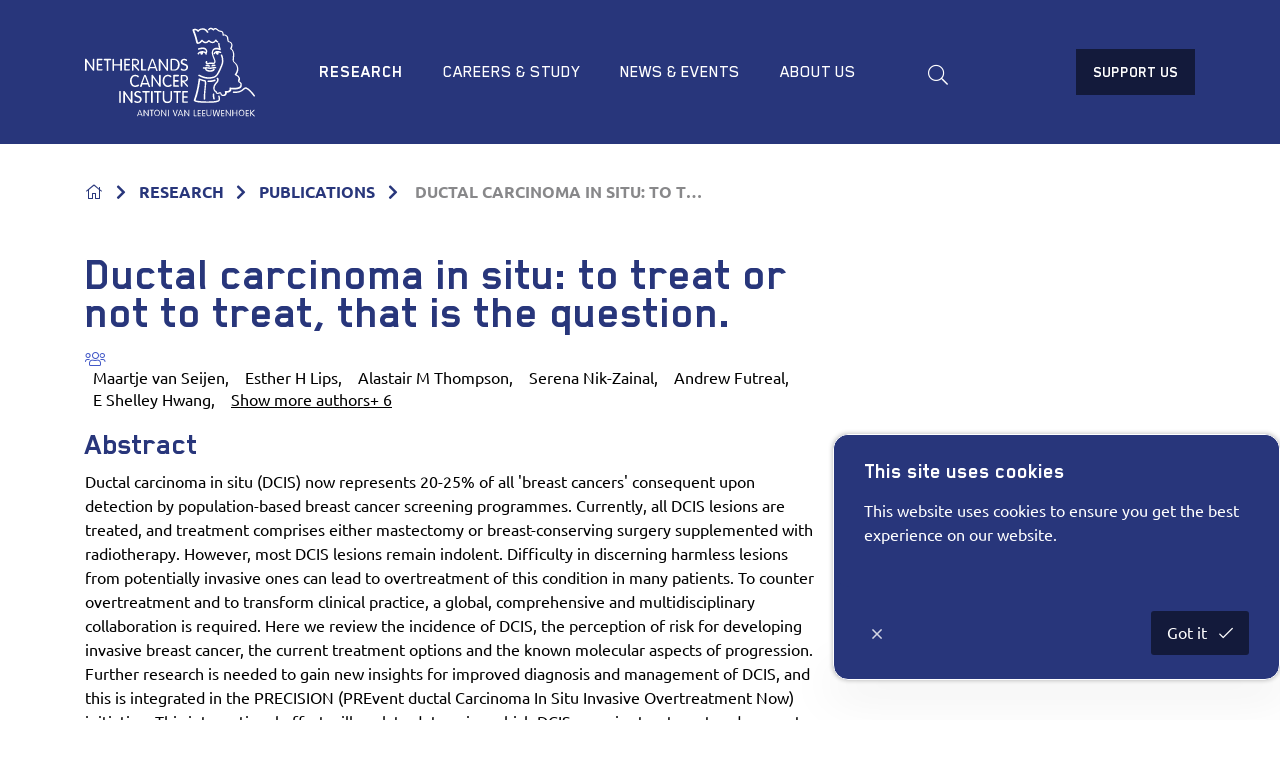

--- FILE ---
content_type: text/html; charset=utf-8
request_url: https://www.nki.nl/research/publications/article/?articleId=50909369-197b-4c4c-8625-29eabf0a5007
body_size: 20320
content:
<!DOCTYPE html>
<html class="no-js js-fade">
<head>
    <meta charset="utf-8">
    <meta name="viewport" content="width=device-width, initial-scale=1.0">
    <meta http-equiv="X-UA-Compatible" content="IE=Edge">
    <link rel="manifest" href="/favicon/manifest.json">
    <meta name="mobile-web-app-capable" content="yes">
    <meta name="theme-color" content="#6EAA39">
    <meta name="application-name" content="Netherlands Cancer Institute">
    <link rel="apple-touch-icon" sizes="180x180" href="/favicon/apple-touch-icon-180x180.png">
    <meta name="apple-mobile-web-app-capable" content="yes">
    <meta name="apple-mobile-web-app-status-bar-style" content="black-translucent">
    <meta name="apple-mobile-web-app-title" content="Netherlands Cancer Institute">

    <style>
    html {
        transition: opacity 300ms ease;
    }

    html.js-fade {
        opacity: 0;
        visibility: hidden;
    }
</style>


<link rel="preload" as="style" onload="this.onload=null;this.rel='stylesheet'" href="/dist/css/main.min.css?54a63b57ed82b5a810eb">
<noscript><link rel="stylesheet" href="/dist/css/main.min.css?54a63b57ed82b5a810eb"></noscript>

<noscript>
    <style>
        html.js-fade {
            opacity: 1;
            visibility: visible;
        }
    </style>
</noscript>

<script type="text/javascript" src="/dist/js/jquery.bundle.js"></script>
<script type="text/javascript" src="/dist/js/vendor.bundle.js"></script>

    
<title>Article | Netherlands Cancer Institute</title>
<meta name="description" content="" />
<meta name="robots" content="index, follow" />
<meta http-equiv="Content-Type" content="text/html; charset=utf-8" />
<link rel="canonical" href="https://www.nki.nl/research/publications/article"/>
    <!-- Google Tag Manager -->
    <script>
        (function (w, d, s, l, i) {
            w[l] = w[l] || []; w[l].push({
                'gtm.start': new Date().getTime(), event: 'gtm.js'
            });
            var f = d.getElementsByTagName(s)[0],
                j = d.createElement(s), dl = l != 'dataLayer' ? '&l=' + l : '';
            j.async = true;
            j.src = 'https://www.googletagmanager.com/gtm.js?id=' + i + dl;
            f.parentNode.insertBefore(j, f);
        })(window, document, 'script', 'dataLayer', 'GTM-5VWSSL2');
    </script>
    <!-- End Google Tag Manager -->

    <meta name="node" content="3316"/>
</head>
<body class="umb-dt-article umb-tpl-Article" data-islocal="false">
    <noscript>
        <iframe src="https://www.googletagmanager.com/ns.html?id=GTM-5VWSSL2"
                height="0" width="0" style="display:none;visibility:hidden"></iframe>
    </noscript>
    

<header class="header" data-sticky-container>
    <div class="sticky" data-sticky data-margin-top="0" data-sticky-on="small">
        <div class="header-content grid-container">
            <a class="header-logo logo" href="/home/" title="terug">
                <svg id="NKI-Logo" class="svg-logo" xmlns="http://www.w3.org/2000/svg" width="96" height="50" viewBox="0 0 125.3 65.3" enable-background="new 0 0 125.3 65.3" xml:space="preserve">
<g id="AVL">
<path class="cls-1" d="M40.4,61.1L40.4,61.1l-0.9,2.6h1.8L40.4,61.1z M39,65.1c0,0.1-0.1,0.2-0.3,0.2c-0.2,0-0.3-0.1-0.3-0.2
		c0-0.1,0.1-0.2,0.1-0.3l1.5-3.9c0.1-0.2,0.2-0.4,0.4-0.4c0.2,0,0.3,0.2,0.4,0.4l1.5,3.9c0,0.1,0.1,0.2,0.1,0.3
		c0,0.2-0.1,0.2-0.3,0.2c-0.2,0-0.2-0.1-0.3-0.2l-0.3-0.9h-2.2L39,65.1z" />
<path class="cls-1" d="M43.8,65c0,0.2-0.1,0.3-0.3,0.3c-0.2,0-0.3-0.1-0.3-0.3v-4.2c0-0.2,0.1-0.3,0.3-0.3c0.2,0,0.3,0.1,0.4,0.3
		l2.4,3.5h0v-3.5c0-0.2,0.1-0.3,0.3-0.3c0.2,0,0.3,0.1,0.3,0.3v4.2c0,0.2-0.1,0.3-0.3,0.3c-0.2,0-0.3-0.1-0.4-0.3l-2.4-3.5h0V65z" />
<path class="cls-1" d="M48.9,61H48c-0.2,0-0.3-0.1-0.3-0.3c0-0.2,0.1-0.3,0.3-0.3h2.4c0.2,0,0.3,0.1,0.3,0.3
		c0,0.2-0.1,0.3-0.3,0.3h-0.9V65c0,0.2-0.1,0.3-0.3,0.3s-0.3-0.1-0.3-0.3V61z" />
<path class="cls-1" d="M53.1,60.4c-1.4,0-2.1,1.2-2.1,2.4c0,1.2,0.7,2.4,2.1,2.4s2.1-1.2,2.1-2.4C55.2,61.6,54.4,60.4,53.1,60.4z
		 M53.1,64.8c-1.1,0-1.5-1-1.5-1.9c0-0.9,0.4-1.9,1.5-1.9s1.5,1,1.5,1.9C54.5,63.8,54.1,64.8,53.1,64.8z" />
<path class="cls-1" d="M56.8,65c0,0.2-0.1,0.3-0.3,0.3c-0.2,0-0.3-0.1-0.3-0.3v-4.2c0-0.2,0.1-0.3,0.3-0.3c0.2,0,0.3,0.1,0.4,0.3
		l2.4,3.5h0v-3.5c0-0.2,0.1-0.3,0.3-0.3c0.2,0,0.3,0.1,0.3,0.3v4.2c0,0.2-0.1,0.3-0.3,0.3c-0.2,0-0.3-0.1-0.4-0.3l-2.4-3.5h0V65z" />
<path class="cls-1" d="M61.7,65c0,0.2-0.1,0.3-0.3,0.3c-0.2,0-0.3-0.1-0.3-0.3v-4.2c0-0.2,0.1-0.3,0.3-0.3c0.2,0,0.3,0.1,0.3,0.3
		V65z" />
<path class="cls-1" d="M67.6,60.8c0.1-0.2,0.1-0.4,0.4-0.4c0.2,0,0.3,0.1,0.3,0.2c0,0.1,0,0.1,0,0.2L66.8,65
		c-0.1,0.2-0.1,0.3-0.3,0.3c-0.2,0-0.3-0.1-0.3-0.3l-1.5-4.1c0-0.1,0-0.1,0-0.2c0-0.1,0.1-0.2,0.3-0.2c0.2,0,0.3,0.2,0.4,0.4
		l1.2,3.5h0L67.6,60.8z" />
<path class="cls-1" d="M70.4,61.1L70.4,61.1l-0.9,2.6h1.8L70.4,61.1z M69,65.1c0,0.1-0.1,0.2-0.3,0.2c-0.2,0-0.3-0.1-0.3-0.2
		c0-0.1,0.1-0.2,0.1-0.3l1.5-3.9c0.1-0.2,0.2-0.4,0.4-0.4s0.3,0.2,0.4,0.4l1.5,3.9c0,0.1,0.1,0.2,0.1,0.3c0,0.2-0.1,0.2-0.3,0.2
		c-0.2,0-0.2-0.1-0.3-0.2l-0.3-0.9h-2.2L69,65.1z" />
<path class="cls-1" d="M73.8,65c0,0.2-0.1,0.3-0.3,0.3c-0.2,0-0.3-0.1-0.3-0.3v-4.2c0-0.2,0.1-0.3,0.3-0.3c0.2,0,0.3,0.1,0.4,0.3
		l2.4,3.5h0v-3.5c0-0.2,0.1-0.3,0.3-0.3c0.2,0,0.3,0.1,0.3,0.3v4.2c0,0.2-0.1,0.3-0.3,0.3c-0.2,0-0.3-0.1-0.4-0.3l-2.4-3.5h0V65z" />
<path class="cls-1" d="M80.7,64.7H82c0.2,0,0.3,0.1,0.3,0.3c0,0.2-0.1,0.3-0.3,0.3h-1.5c-0.2,0-0.3-0.1-0.3-0.3v-4.2
		c0-0.2,0.1-0.3,0.3-0.3c0.2,0,0.3,0.1,0.3,0.3V64.7z" />
<path class="cls-1" d="M83.7,64.7h1.4c0.2,0,0.3,0.1,0.3,0.3c0,0.2-0.1,0.3-0.3,0.3h-1.7c-0.2,0-0.3-0.1-0.3-0.3v-4.1
		c0-0.2,0.1-0.3,0.3-0.3h1.7c0.2,0,0.3,0.1,0.3,0.3c0,0.2-0.1,0.3-0.3,0.3h-1.4v1.6H85c0.2,0,0.3,0.1,0.3,0.3c0,0.2-0.1,0.3-0.3,0.3
		h-1.3V64.7z" />
<path class="cls-1" d="M87,64.7h1.4c0.2,0,0.3,0.1,0.3,0.3c0,0.2-0.1,0.3-0.3,0.3h-1.7c-0.2,0-0.3-0.1-0.3-0.3v-4.1
		c0-0.2,0.1-0.3,0.3-0.3h1.7c0.2,0,0.3,0.1,0.3,0.3c0,0.2-0.1,0.3-0.3,0.3H87v1.6h1.3c0.2,0,0.3,0.1,0.3,0.3c0,0.2-0.1,0.3-0.3,0.3
		H87V64.7z" />
<path class="cls-1" d="M93,60.4c-0.2,0-0.3,0.1-0.3,0.3v2.8c0,0.8-0.5,1.2-1.3,1.2s-1.3-0.4-1.3-1.2v-2.8c0-0.2-0.1-0.3-0.3-0.3
		c-0.2,0-0.3,0.1-0.3,0.3v2.6c0,1.6,1,1.9,1.8,1.9s1.8-0.3,1.8-1.9v-2.6C93.3,60.6,93.2,60.4,93,60.4z" />
<path class="cls-1" d="M96.5,60.7c0.1-0.2,0.2-0.2,0.3-0.2c0.1,0,0.2,0.1,0.3,0.2l1.1,3.9h0l0.6-3.8c0-0.2,0.1-0.3,0.3-0.3
		c0.2,0,0.3,0.1,0.3,0.3c0,0.1,0,0.2,0,0.3l-0.7,3.9c0,0.2-0.1,0.4-0.4,0.4c-0.2,0-0.4-0.1-0.5-0.4l-1-3.5h0l-1,3.5
		c-0.1,0.3-0.2,0.4-0.5,0.4c-0.3,0-0.4-0.2-0.4-0.4L94.2,61c0-0.1,0-0.2,0-0.3c0-0.1,0.1-0.3,0.3-0.3c0.2,0,0.3,0.1,0.3,0.3l0.6,3.8
		h0L96.5,60.7z" />
<path class="cls-1" d="M101,64.7h1.4c0.2,0,0.3,0.1,0.3,0.3c0,0.2-0.1,0.3-0.3,0.3h-1.7c-0.2,0-0.3-0.1-0.3-0.3v-4.1
		c0-0.2,0.1-0.3,0.3-0.3h1.7c0.2,0,0.3,0.1,0.3,0.3c0,0.2-0.1,0.3-0.3,0.3H101v1.6h1.3c0.2,0,0.3,0.1,0.3,0.3c0,0.2-0.1,0.3-0.3,0.3
		H101V64.7z" />
<path class="cls-1" d="M104.3,65c0,0.2-0.1,0.3-0.3,0.3c-0.2,0-0.3-0.1-0.3-0.3v-4.2c0-0.2,0.1-0.3,0.3-0.3c0.2,0,0.3,0.1,0.4,0.3
		l2.4,3.5h0v-3.5c0-0.2,0.1-0.3,0.3-0.3c0.2,0,0.3,0.1,0.3,0.3v4.2c0,0.2-0.1,0.3-0.3,0.3c-0.2,0-0.3-0.1-0.4-0.3l-2.4-3.5h0V65z" />
<path class="cls-1" d="M109.2,64.9c0,0.2-0.1,0.4-0.3,0.4c-0.2,0-0.3-0.1-0.3-0.4v-4.1c0-0.2,0.1-0.4,0.3-0.4
		c0.2,0,0.3,0.1,0.3,0.4v1.8h2.5v-1.8c0-0.2,0.1-0.4,0.3-0.4c0.2,0,0.3,0.1,0.3,0.4v4.1c0,0.2-0.1,0.4-0.3,0.4
		c-0.2,0-0.3-0.1-0.3-0.4v-1.8h-2.5V64.9z" />
<path class="cls-1" d="M115.4,60.4c-1.4,0-2.1,1.2-2.1,2.4c0,1.2,0.7,2.4,2.1,2.4c1.4,0,2.1-1.2,2.1-2.4
		C117.5,61.6,116.8,60.4,115.4,60.4z M115.4,64.8c-1.1,0-1.5-1-1.5-1.9c0-0.9,0.4-1.9,1.5-1.9c1.1,0,1.5,1,1.5,1.9
		C116.9,63.8,116.5,64.8,115.4,64.8z" />
<path class="cls-1" d="M119.1,64.7h1.4c0.2,0,0.3,0.1,0.3,0.3c0,0.2-0.1,0.3-0.3,0.3h-1.7c-0.2,0-0.3-0.1-0.3-0.3v-4.1
		c0-0.2,0.1-0.3,0.3-0.3h1.7c0.2,0,0.3,0.1,0.3,0.3c0,0.2-0.1,0.3-0.3,0.3h-1.4v1.6h1.3c0.2,0,0.3,0.1,0.3,0.3
		c0,0.2-0.1,0.3-0.3,0.3h-1.3V64.7z" />
<path class="cls-1" d="M122.4,65c0,0.2-0.1,0.3-0.3,0.3c-0.2,0-0.3-0.1-0.3-0.3v-4.2c0-0.2,0.1-0.3,0.3-0.3c0.2,0,0.3,0.1,0.3,0.3
		v1.7l2-1.9c0.1-0.1,0.2-0.2,0.3-0.2c0.1,0,0.3,0.1,0.3,0.3s-0.1,0.2-0.1,0.3l-2,1.8l2.1,2.1c0.1,0.1,0.1,0.2,0.1,0.2
		c0,0.1-0.1,0.3-0.3,0.3c-0.1,0-0.2,0-0.3-0.1l-2.2-2.2V65z" />
	</g>
<g>
<path class="cls-1" d="M125.2,49.9c-0.1-0.2-3.4-4.8-6-5.8c-1.3-0.5-2,0.2-2.8,0.9c-1.1,1-2.6,2.3-6.9,2c-0.3,0-0.6,0.2-0.6,0.5
		c0,0.3,0.2,0.6,0.5,0.6c4.7,0.3,6.5-1.3,7.7-2.3c0.8-0.7,1.1-0.9,1.7-0.7c2.3,0.9,5.4,5.4,5.5,5.4c0.2,0.3,0.5,0.3,0.8,0.1
		C125.3,50.5,125.4,50.1,125.2,49.9z" />
<path class="cls-1" d="M91.9,29.3c-0.8-0.1-2.1-0.4-3.5-0.2c-0.5,0-1,0-1,0c-0.3,0-0.6,0.2-0.6,0.5c0,0.3,0.2,0.6,0.5,0.6
		c0,0,0.5,0,1.1,0c0,0,0,0,0,0c0,0,0.1,0,0.1,0c0,0.8,0.4,1.2,0.8,1.5l0,0l0,0c1.3,1,3.5,1,4.8,0.5c0.8-0.3,1.4-0.8,1.5-1.4
		c0.1-0.3-0.1-0.6-0.4-0.7c-0.3-0.1-0.6,0.1-0.7,0.4c0,0.2-0.4,0.4-0.8,0.6c-1.1,0.4-2.9,0.4-3.8-0.3c-0.3-0.2-0.4-0.4-0.4-0.7
		c0.8,0,1.5,0.1,2,0.2c0.4,0.1,0.7,0.1,1,0.1c0.2,0,0.6-0.1,1.1-0.2c0.6-0.1,2.1-0.5,2.5-0.3c0.3,0.1,0.6,0,0.7-0.2
		c0.1-0.3,0-0.6-0.2-0.7c-0.6-0.3-1.8-0.1-3.2,0.2c-0.4,0.1-0.7,0.2-0.9,0.2C92.5,29.4,92.3,29.4,91.9,29.3z" />
<path class="cls-1" d="M91.9,27.7c-1.8-0.5-2.6-0.3-2.7-0.3c-0.3,0.1-0.5,0.3-0.4,0.6c0.1,0.3,0.3,0.5,0.6,0.4
		c0,0,0.7-0.1,2.2,0.3c0.3,0.1,0.6-0.1,0.7-0.4C92.4,28.1,92.2,27.8,91.9,27.7z" />
<path class="cls-1" d="M93.8,28.6c0,0,0.9-0.3,1.8-0.3c0.3,0,0.6-0.2,0.6-0.5c0-0.3-0.2-0.6-0.5-0.6c-1.2,0-2.2,0.3-2.2,0.3
		c-0.3,0.1-0.4,0.4-0.3,0.7C93.2,28.6,93.5,28.7,93.8,28.6z" />
<path class="cls-1" d="M101.4,27.7c1.5-3.8-0.2-7.5-0.3-7.7c-0.1-0.3-0.5-0.4-0.7-0.3c-0.3,0.1-0.4,0.5-0.3,0.7
		c0,0,1.6,3.5,0.3,6.8c-1.8,4.5-3.2,7.2-4.3,8.1c-1.3,1.1-5.9,2-10,0.1l-0.1,0c-0.1,0-0.2-0.1-0.4-0.2c-0.3-0.2-0.8-0.4-1.4-0.6
		c-0.3-0.1-0.6,0.1-0.7,0.4c-0.1,0.3,0.1,0.6,0.4,0.7c0.5,0.1,0.8,0.3,1.1,0.5c0.2,0.1,0.3,0.2,0.5,0.2c4.8,2.3,9.7,1,11.1-0.2
		C98.1,35.2,99.5,32.5,101.4,27.7z" />
<path class="cls-1" d="M97.6,19.9c0.5,0,0.9-0.4,0.9-1c0-0.2-0.1-0.4-0.2-0.6c0.7,0.1,1.4,0.4,1.4,0.4c0.3,0.1,0.6,0,0.7-0.3
		c0.1-0.3,0-0.6-0.3-0.7c-0.1,0-2-1-3.7-0.4c-0.7,0.3-1.3,0.8-1.6,1.6c-0.1,0.3,0,0.6,0.3,0.7c0.3,0.1,0.6,0,0.7-0.3
		c0.2-0.4,0.5-0.7,0.8-0.9c-0.1,0.1-0.1,0.3-0.1,0.4C96.7,19.5,97.1,19.9,97.6,19.9z" />
<path class="cls-1" d="M114.6,44.5c0.6-0.4,0.9-1,1-1.7c0-0.2,0-0.5,0-0.7c0-1.5-0.8-1.9-1.3-2.2c-0.3-0.2-0.4-0.3-0.4-0.5
		c0-0.1,0.1-0.3,0.2-0.6c0.1-0.3,0.2-0.7,0.2-1c0-0.4-0.1-0.8-0.3-1.1c-0.5-1.1-1.6-1.8-2.3-2.1c0.5-0.8,1.3-2.3,1.3-4
		c0-0.2,0-0.4,0-0.6c-0.3-2.4-1.4-3.5-2.3-4.3c-0.7-0.6-1-1-1-1.6c0,0,0,0,0-0.1c0-0.4,0.1-0.9,0.1-1.4c0.1-0.8,0.2-1.6,0.2-2.5
		c0-1.7-0.4-3.5-1.9-4.5c0.4-0.9,0.6-1.8,0.6-2.5c0-0.5-0.1-1-0.3-1.4c-0.4-0.9-1.2-1.5-2.4-1.7c-0.2-0.6-0.3-1.1-0.3-1.6
		c0-0.3-0.1-0.7-0.1-1.1c-0.2-0.8-0.8-1.6-1.7-2c-0.5-0.3-1.1-0.3-1.6-0.3c-0.3-2.3-1.1-2.6-2.2-2.8c-0.6-0.1-1.3-0.2-2.1-1
		c-0.7-0.7-1.5-1.1-2.2-1c-0.5,0.1-1,0.4-1.2,0.6C94.2,0.4,93.5,0,92.8,0c-0.7,0-1.4,0.3-2,1c-0.2,0.2-0.2,0.6,0.1,0.8
		C91.1,2,91.4,2,91.6,1.7c0.4-0.4,0.7-0.6,1.1-0.6c0.8,0,1.5,0.8,1.5,0.8c0.1,0.1,0.3,0.2,0.5,0.2c0.2,0,0.3-0.1,0.4-0.3
		c0,0,0.3-0.6,0.9-0.6c0.4,0,0.8,0.2,1.3,0.6c1,1,2,1.2,2.7,1.3c0.5,0.1,0.7,0.1,0.9,0.3c0.3,0.3,0.4,1,0.5,2.1
		c0,0.2,0.1,0.3,0.3,0.4c0.2,0.1,0.4,0.1,0.5,0c0.4-0.2,0.9-0.2,1.3,0.1c0.6,0.3,1,0.7,1.1,1.2c0.1,0.3,0.1,0.6,0.1,0.9
		c0.1,0.7,0.1,1.4,0.6,2.2c0.1,0.1,0.2,0.3,0.4,0.3c0.6,0.1,1.5,0.4,1.9,1.2c0.4,0.8,0.2,2-0.6,3.4c-0.1,0.1-0.1,0.3,0,0.4
		c0,0.1,0.2,0.3,0.3,0.3c2.1,1,1.8,3.8,1.6,6.2c-0.1,0.5-0.1,1.1-0.1,1.5c0,1.2,0.7,1.9,1.3,2.5c0.8,0.7,1.7,1.6,1.9,3.6
		c0.3,2.2-1.4,4.4-1.5,4.4c-0.1,0.1-0.1,0.3-0.1,0.5c0,0.2,0.2,0.3,0.3,0.4c0,0,1.8,0.7,2.3,1.8c0.2,0.4,0.2,0.8,0,1.3
		c-0.6,1.5,0.1,2.1,0.8,2.5c0.5,0.3,0.9,0.5,0.7,1.8c-0.1,0.4-0.3,0.7-0.6,1c-1.5,1.2-5.4,0.9-6.8,0.7c-0.2,0-0.4,0-0.5,0.2
		c-0.1,0.1-0.2,0.3-0.1,0.5c0.1,0.6,0.1,1-0.3,1.3c-0.6,0.6-1.8,0.7-2.5,0.6c-0.2,0-0.4,0-0.5,0.2c-0.1,0.1-0.2,0.3-0.1,0.5
		c0.2,0.9,0.1,1.5-0.5,1.8c-0.6,0.4-1.5,0.2-1.7,0c-0.1-0.1-0.2-0.4-0.3-0.6c-0.1-0.4-0.3-0.8-0.7-1c-0.3-0.2-0.7-0.1-1.2,0.1
		c-0.8,0.3-1.2,0.2-1.3,0.2c-0.2-0.1-0.3-0.5-0.3-0.8c0-0.2-0.2-0.4-0.4-0.5c-0.1,0-1.1-0.3-1.2-1.9c-0.1-1.6,1.2-3,1.7-3.7l0.3-0.3
		l0.1-0.1c0.4-0.5,1.5-1.9,0.5-3.5c-0.2-0.3-0.5-0.3-0.8-0.2c-0.2,0.1-0.3,0.3-0.3,0.5c0,0.1,0,0.2,0.1,0.3c0.2,0.3,0.3,0.6,0.3,0.8
		c0,0.5-0.3,1-0.6,1.4l-0.1,0.1l-0.2,0.2c-0.6,0.7-2,2.3-2,4.2c0,0.1,0,0.2,0,0.3c0.2,1.8,1.1,2.5,1.7,2.7c0.1,0.6,0.4,1,0.8,1.2
		c0.5,0.3,1.3,0.3,2.3-0.1c0.2-0.1,0.3-0.1,0.3-0.1c0.1,0.1,0.1,0.3,0.2,0.4c0.1,0.3,0.2,0.8,0.6,1.1c0.6,0.6,2,0.7,3,0.2
		c0.5-0.3,1.1-0.8,1.1-2c0-0.1,0-0.1,0-0.2c0.9,0,2-0.2,2.8-0.9c0.3-0.3,0.6-0.8,0.6-1.6C109.2,45.6,112.9,45.8,114.6,44.5z" />
<path class="cls-1" d="M86.7,17.2C85,17.1,83.5,17.9,83,19c-0.1,0.3,0,0.6,0.3,0.7c0.3,0.1,0.6,0,0.7-0.3c0.2-0.4,0.6-0.7,1-0.9
		c0,0.1,0,0.2,0,0.3c0,0.6,0.4,1.1,1,1.1c0.5,0,1-0.5,1-1.1c0-0.2,0-0.4-0.1-0.5c1,0.1,1.7,0.6,1.9,1.3c0.1,0.3,0.4,0.4,0.7,0.3
		c0.3-0.1,0.4-0.4,0.3-0.7c0-0.1-0.1-0.2-0.1-0.3c0.7-1.1,0.5-2.4-0.4-3.4c-1.4-1.5-3.9-0.9-5.7-0.4c-0.3,0.1-0.5,0.4-0.4,0.7
		c0.1,0.3,0.4,0.5,0.7,0.4c1.6-0.4,3.7-0.9,4.7,0.1c0.5,0.5,0.6,1.1,0.4,1.7C88.3,17.5,87.5,17.3,86.7,17.2z" />
<path class="cls-1" d="M98.6,49.9c-0.3,0.1-0.5,0.4-0.4,0.7c0.5,1.8,0.4,2.6-0.2,2.9c-1.2,0.6-4.8,0.9-9,0.8
		c-4.3-0.1-6.9-0.5-7.5-0.8c1.5-4.2,2.6-8.8,3.2-13.6c0,0,0,0,0,0c0,0,0.1-0.6,0.1-1.2c0.8,0.3,2.2,0.8,3.4,1
		c0.1,0.3,0.1,0.8,0.1,1.3c0,1-0.2,2.4-0.3,3.8c-0.2,1.9-0.5,4.1-0.5,6.4c0,0.5,0,1,0,1.4c0,0.3,0.3,0.5,0.6,0.5
		c0.3,0,0.5-0.3,0.5-0.6c-0.1-2.7,0.2-5.3,0.4-7.6c0.3-2.5,0.5-4.6,0.1-5.8c-0.1-0.2-0.2-0.3-0.4-0.4c-1.7-0.3-4.2-1.2-4.2-1.3
		c-0.2-0.1-0.3,0-0.5,0c-0.1,0.1-0.2,0.2-0.3,0.4c0,0-0.2,1.9-0.2,1.9c-0.7,4.8-1.8,9.4-3.3,13.6c0,0.1,0,0.2,0,0.3
		c0,0.2,0.1,0.4,0.3,0.6c1.1,1,6.7,1.2,8.4,1.2c1.7,0,7.4,0.1,9.5-0.9c1.7-0.8,1.1-2.9,0.8-4.1C99.2,50,98.9,49.9,98.6,49.9z" />
<path class="cls-1" d="M96.2,38.5c-0.1-0.3-0.4-0.4-0.7-0.3c-1.1,0.5-2.8,0.7-4.7,0.7c-0.3,0-0.5,0.2-0.5,0.6
		c0,0.3,0.2,0.6,0.5,0.6c2.2,0,3.9-0.3,5.2-0.8C96.2,39.1,96.3,38.8,96.2,38.5z" />
<path class="cls-1" d="M95.3,15.1c-0.9,0.5-1.6,1.3-1.8,2.6c0,0,0,0,0,0.1c-0.2,1.7,0.5,3.3,1.1,4.8c0.5,1.1,0.9,2.2,0.7,2.7
		c-0.3,0.6-0.7,0.5-1.6,0.4c-0.7-0.1-1.6-0.3-2.5,0.2c-0.3,0.1-0.6,0.2-0.9,0c-0.2-0.1-0.3-0.3-0.3-0.4c0.1-0.1,0.2-0.3,0.2-0.4
		c0-0.3-0.2-0.6-0.6-0.6c-0.2,0-0.3,0.1-0.4,0.2c-0.1,0.1-0.3,0.3-0.4,0.7c0,0.3,0.2,1,0.7,1.4c0.4,0.3,1,0.5,2,0.1c0,0,0,0,0,0
		c0.6-0.3,1.2-0.2,1.8-0.1c0.9,0.2,2,0.4,2.7-0.9c0.2-0.3,0.2-0.6,0.2-0.9c0-0.8-0.4-1.7-0.8-2.8c-0.5-1.2-1.1-2.6-1.1-3.8
		c0-0.1,0-0.3,0-0.4c0.2-0.9,0.6-1.5,1.2-1.8c1.5-0.7,3.9,0.4,3.9,0.4c0.2,0.1,0.4,0.1,0.6-0.1c0.2-0.1,0.2-0.4,0.1-0.6
		c-0.9-2.4-0.9-4.3-0.9-4.3c0-0.3-0.3-0.5-0.6-0.5c-0.3,0-0.5,0.3-0.5,0.5v0c0,0.1,0.1,1.5,0.6,3.5C98.1,14.7,96.6,14.5,95.3,15.1z" />
<path class="cls-1" d="M82.8,11.9c1.5,0.3,2.9-0.9,3.5-1.7c0.5,0.5,1.5,1.3,2.5,1.3c1.1,0,2-0.7,2.5-1.2c0.5,0.4,1.5,1.1,2.7,1.1
		c0.9,0,1.7-0.4,2.4-1.3c0.3,0.3,0.7,0.6,1.1,0.8c0.3,0.1,0.6,0,0.7-0.2c0.1-0.3,0-0.6-0.2-0.7c-0.6-0.3-0.9-0.6-1.1-1
		c-0.1-0.2-0.3-0.3-0.5-0.3c-0.2,0-0.4,0.1-0.5,0.3c-0.6,1-1.2,1.4-1.9,1.4c-1.2,0-2.3-1.2-2.3-1.2C91.6,9,91.5,9,91.3,9
		c-0.2,0-0.3,0.1-0.4,0.2c-0.3,0.3-1.1,1.2-2,1.2c-0.9,0-1.9-1-2.2-1.4c-0.1-0.1-0.3-0.2-0.5-0.2c-0.2,0-0.3,0.1-0.4,0.2
		c-0.3,0.5-1.4,1.8-2.5,1.8c-0.7-3.1-1.6-6.1-2.7-8.8c0.1,0,0.2,0,0.3-0.1c0.5-0.1,1.6,0.2,2.1,1c0.1,0.2,0.3,0.3,0.5,0.2
		c0.2,0,0.4-0.2,0.4-0.4c0.2-0.6,1.6-1.3,3-1.2c1.3,0,2.3,1,2.9,2c0.1,0.3,0.5,0.4,0.7,0.2C91,3.6,91.1,3.3,90.9,3
		c-0.7-1.2-2-2.5-3.8-2.6c-1.3,0-2.9,0.4-3.7,1.3c-0.9-0.8-2-1-2.7-0.9c-0.4,0.1-0.7,0.1-1,0.2c-0.1,0-0.1,0-0.2,0.1l0,0
		c-0.2,0.1-0.3,0.3-0.3,0.5c0,0.1,0,0.2,0,0.2c0,0,0,0,0,0.1c1.2,3,2.2,6.2,2.9,9.5C82.5,11.7,82.6,11.8,82.8,11.9z" />
<path class="cls-1" d="M94.6,52.6c0.1,0.3,0.4,0.4,0.7,0.3c0.3-0.1,0.4-0.4,0.3-0.7c-0.3-0.7-0.3-2.4-0.3-3l0-0.3
		c0-0.3-0.3-0.5-0.6-0.5c-0.3,0-0.5,0.3-0.5,0.6l0,0.2C94.2,50.5,94.2,51.9,94.6,52.6z" />
	</g>
<g id="NKI">
<path class="cls-1" d="M6.3,22.9c-0.4,0-0.6,0.2-0.6,0.6v6.2l-4.3-6.2C1,23,0.9,22.9,0.5,22.9c-0.4,0-0.5,0.2-0.5,0.7v7.7
		c0,0.4,0.2,0.6,0.6,0.6s0.6-0.2,0.6-0.6V25l4.3,6.2c0.3,0.4,0.5,0.6,0.8,0.6c0.4,0,0.5-0.2,0.5-0.7v-7.7
		C6.9,23.1,6.6,22.9,6.3,22.9z" />
<path class="cls-1" d="M12.4,30.6H9.8v-2.7h2.3c0.4,0,0.6-0.2,0.6-0.6s-0.2-0.6-0.6-0.6H9.8V24h2.5c0.4,0,0.6-0.2,0.6-0.6
		c0-0.3-0.2-0.6-0.6-0.6H9.3c-0.4,0-0.6,0.2-0.6,0.6v7.5c0,0.4,0.2,0.6,0.6,0.6h3.1c0.4,0,0.6-0.2,0.6-0.6
		C12.9,30.9,12.7,30.6,12.4,30.6z" />
<path class="cls-1" d="M18.7,22.9h-4.3c-0.4,0-0.6,0.2-0.6,0.6c0,0.3,0.2,0.6,0.6,0.6H16v7.2c0,0.4,0.2,0.6,0.6,0.6
		c0.4,0,0.6-0.2,0.6-0.6V24h1.6c0.4,0,0.6-0.2,0.6-0.6C19.3,23.1,19.1,22.9,18.7,22.9z" />
<path class="cls-1" d="M26.5,22.9c-0.4,0-0.6,0.3-0.6,0.7v3.3h-4.5v-3.3c0-0.4-0.2-0.7-0.6-0.7c-0.4,0-0.6,0.3-0.6,0.7v7.6
		c0,0.4,0.2,0.7,0.6,0.7c0.4,0,0.6-0.3,0.6-0.7v-3.3H26v3.3c0,0.4,0.2,0.7,0.6,0.7c0.4,0,0.6-0.3,0.6-0.7v-7.6
		C27.1,23.1,26.9,22.9,26.5,22.9z" />
<path class="cls-1" d="M32.6,30.6h-2.5v-2.7h2.3c0.4,0,0.6-0.2,0.6-0.6s-0.2-0.6-0.6-0.6h-2.3V24h2.5c0.4,0,0.6-0.2,0.6-0.6
		c0-0.3-0.2-0.6-0.6-0.6h-3.1c-0.4,0-0.6,0.2-0.6,0.6v7.5c0,0.4,0.2,0.6,0.6,0.6h3.1c0.4,0,0.6-0.2,0.6-0.6
		C33.2,30.9,33,30.6,32.6,30.6z" />
<path class="cls-1" d="M39.8,30.8l-2.7-3l0.4,0c0.9,0,2.4-0.4,2.4-2.5c0-1.5-1.4-2.4-2.7-2.4h-2c-0.4,0-0.6,0.2-0.6,0.6v7.6
		c0,0.4,0.2,0.6,0.6,0.6c0.4,0,0.6-0.2,0.6-0.6V28l3.2,3.5c0.1,0.1,0.3,0.3,0.5,0.3c0.3,0,0.5-0.2,0.5-0.5
		C40,31.2,39.9,31,39.8,30.8z M35.6,27.1v-3.2h1.5c1,0,1.7,0.6,1.7,1.5c0,1.1-0.5,1.7-1.7,1.7H35.6z" />
<path class="cls-1" d="M44.7,30.6h-2.2v-7.2c0-0.4-0.2-0.6-0.6-0.6c-0.4,0-0.6,0.2-0.6,0.6v7.6c0,0.4,0.2,0.6,0.6,0.6h2.8
		c0.4,0,0.6-0.2,0.6-0.6C45.2,30.9,45,30.6,44.7,30.6z" />
<path class="cls-1" d="M53.2,30.8l-2.7-7.3c-0.2-0.5-0.4-0.7-0.8-0.7c-0.4,0-0.7,0.2-0.8,0.7l-2.7,7.2l0,0.1
		c0,0.1-0.1,0.3-0.1,0.5c0,0.3,0.2,0.5,0.6,0.5c0.3,0,0.5-0.1,0.6-0.4l0.5-1.5l4,0l0.6,1.6c0.1,0.3,0.3,0.4,0.6,0.4
		c0.3,0,0.6-0.2,0.6-0.5C53.3,31.2,53.3,31,53.2,30.8z M47.9,28.9l1.7-4.8h0.1l1.8,4.8H47.9z" />
<path class="cls-1" d="M60.6,22.9c-0.4,0-0.6,0.2-0.6,0.6v6.2l-4.3-6.2c-0.3-0.4-0.5-0.6-0.8-0.6c-0.4,0-0.5,0.2-0.5,0.7v7.7
		c0,0.4,0.2,0.6,0.6,0.6c0.4,0,0.6-0.2,0.6-0.6V25l4.3,6.2c0.3,0.4,0.5,0.6,0.8,0.6c0.4,0,0.5-0.2,0.5-0.7v-7.7
		C61.2,23.1,61,22.9,60.6,22.9z" />
<path class="cls-1" d="M65.8,22.9h-2.1c-0.4,0-0.6,0.2-0.6,0.6v7.5c0,0.4,0.2,0.6,0.6,0.6h2.3c2.3,0,3.8-1.8,3.8-4.5
		C69.7,25.3,68.7,22.9,65.8,22.9z M65.7,30.8h-1.6v-7h1.5c1.8,0,2.9,1.3,2.9,3.4C68.5,29.5,67.5,30.8,65.7,30.8z" />
<path class="cls-1" d="M73.5,26.5c-0.9-0.3-1.7-0.6-1.7-1.4c0-0.7,0.5-1.2,1.3-1.2c0.6,0,0.9,0.2,1.2,0.4c0.2,0.1,0.3,0.2,0.5,0.2
		c0.3,0,0.5-0.2,0.5-0.5c0-0.6-1.2-1.1-2.2-1.1c-1.6,0-2.6,1.2-2.6,2.3c0,1.6,1.3,2,2.4,2.4c1,0.3,1.8,0.6,1.8,1.5
		c0,1-0.7,1.7-1.7,1.7c-0.7,0-1.1-0.3-1.5-0.5c-0.2-0.1-0.4-0.2-0.5-0.2c-0.3,0-0.5,0.2-0.5,0.6c0,0.7,1.3,1.1,2.5,1.1
		c2.1,0,3-1.5,3-2.8C76,27.4,74.7,26.9,73.5,26.5z" />
<path class="cls-1" d="M39.3,41.8c-0.2,0-0.4,0.1-0.6,0.3c-0.4,0.2-0.9,0.5-1.7,0.5c-1.8,0-2.6-1.8-2.6-3.5c0-1.7,0.8-3.4,2.7-3.4
		c0.8,0,1.2,0.3,1.5,0.6c0.2,0.2,0.4,0.3,0.6,0.3c0.3,0,0.5-0.2,0.5-0.6c0-0.5-1-1.3-2.6-1.3c-2.7,0-3.9,2.3-3.9,4.5
		c0,2.2,1.2,4.5,3.9,4.5c1.6,0,2.8-0.7,2.8-1.3C39.7,42.1,39.5,41.8,39.3,41.8z" />
<path class="cls-1" d="M47.7,42.7L45,35.4c-0.2-0.5-0.4-0.7-0.8-0.7s-0.7,0.2-0.8,0.7l-2.7,7.2l0,0.1c0,0.1-0.1,0.4-0.1,0.5
		c0,0.3,0.2,0.5,0.6,0.5c0.3,0,0.5-0.1,0.6-0.4l0.5-1.5l4,0l0.6,1.6c0.1,0.3,0.3,0.4,0.6,0.4c0.3,0,0.6-0.2,0.6-0.5
		C47.9,43,47.8,42.8,47.7,42.7z M42.4,40.8l1.7-4.8h0.1l1.8,4.8H42.4z" />
<path class="cls-1" d="M55.2,34.7c-0.4,0-0.6,0.2-0.6,0.6v6.2l-4.3-6.2c-0.3-0.4-0.5-0.6-0.8-0.6c-0.4,0-0.5,0.2-0.5,0.7V43
		c0,0.4,0.2,0.6,0.6,0.6c0.4,0,0.6-0.2,0.6-0.6v-6.2l4.3,6.2c0.3,0.4,0.5,0.6,0.8,0.6c0.4,0,0.5-0.2,0.5-0.7v-7.7
		C55.7,34.9,55.5,34.7,55.2,34.7z" />
<path class="cls-1" d="M63.3,41.8c-0.2,0-0.4,0.1-0.6,0.3c-0.4,0.2-0.9,0.5-1.7,0.5c-1.8,0-2.6-1.8-2.6-3.5c0-1.7,0.8-3.4,2.7-3.4
		c0.8,0,1.2,0.3,1.5,0.6c0.2,0.2,0.4,0.3,0.6,0.3c0.3,0,0.5-0.2,0.5-0.6c0-0.5-1-1.3-2.6-1.3c-2.7,0-3.9,2.3-3.9,4.5
		c0,2.2,1.2,4.5,3.9,4.5c1.6,0,2.8-0.7,2.8-1.3C63.8,42.1,63.6,41.8,63.3,41.8z" />
<path class="cls-1" d="M68.7,42.5h-2.5v-2.7h2.3c0.4,0,0.6-0.2,0.6-0.6c0-0.3-0.2-0.6-0.6-0.6h-2.3v-2.7h2.5
		c0.4,0,0.6-0.2,0.6-0.6c0-0.3-0.2-0.6-0.6-0.6h-3.1c-0.4,0-0.6,0.2-0.6,0.6V43c0,0.4,0.2,0.6,0.6,0.6h3.1c0.4,0,0.6-0.2,0.6-0.6
		C69.3,42.7,69.1,42.5,68.7,42.5z" />
<path class="cls-1" d="M75.8,42.7l-2.7-3l0.4,0c0.9,0,2.4-0.4,2.4-2.5c0-1.5-1.4-2.4-2.7-2.4h-2c-0.4,0-0.6,0.2-0.6,0.6V43
		c0,0.4,0.2,0.6,0.6,0.6c0.4,0,0.6-0.2,0.6-0.6v-3.2l3.2,3.5c0.1,0.1,0.3,0.3,0.5,0.3c0.3,0,0.5-0.2,0.5-0.5
		C76,43,76,42.8,75.8,42.7z M71.6,38.9v-3.2h1.5c1,0,1.7,0.7,1.7,1.5c0,1.1-0.5,1.7-1.7,1.7H71.6z" />
<path class="cls-1" d="M25.8,46.6c-0.4,0-0.6,0.2-0.6,0.6v7.7c0,0.4,0.2,0.6,0.6,0.6c0.4,0,0.6-0.2,0.6-0.6v-7.7
		C26.4,46.8,26.1,46.6,25.8,46.6z" />
<path class="cls-1" d="M34.4,46.6c-0.4,0-0.6,0.2-0.6,0.6v6.2l-4.3-6.2c-0.3-0.4-0.5-0.6-0.8-0.6c-0.4,0-0.5,0.2-0.5,0.7v7.7
		c0,0.4,0.2,0.6,0.6,0.6c0.4,0,0.6-0.2,0.6-0.6v-6.2l4.3,6.2c0.3,0.4,0.5,0.6,0.8,0.6c0.4,0,0.5-0.2,0.5-0.7v-7.7
		C35,46.8,34.8,46.6,34.4,46.6z" />
<path class="cls-1" d="M39.3,50.2c-0.9-0.3-1.7-0.6-1.7-1.4c0-0.7,0.5-1.2,1.3-1.2c0.6,0,0.9,0.2,1.2,0.4c0.2,0.1,0.3,0.2,0.5,0.2
		c0.3,0,0.5-0.2,0.5-0.5c0-0.6-1.2-1.1-2.2-1.1c-1.6,0-2.6,1.2-2.6,2.3c0,1.6,1.2,2,2.4,2.4c1,0.3,1.8,0.6,1.8,1.5
		c0,1-0.7,1.7-1.7,1.7c-0.7,0-1.1-0.3-1.5-0.5c-0.2-0.1-0.4-0.2-0.5-0.2c-0.3,0-0.5,0.2-0.5,0.6c0,0.6,1.3,1.1,2.5,1.1
		c2.1,0,3-1.5,3-2.8C41.8,51.1,40.5,50.6,39.3,50.2z" />
<path class="cls-1" d="M47.1,46.6h-4.3c-0.4,0-0.6,0.2-0.6,0.6c0,0.3,0.2,0.6,0.6,0.6h1.6v7.2c0,0.4,0.2,0.6,0.6,0.6
		s0.6-0.2,0.6-0.6v-7.2h1.6c0.4,0,0.6-0.2,0.6-0.6C47.7,46.8,47.5,46.6,47.1,46.6z" />
<path class="cls-1" d="M49.3,46.6c-0.4,0-0.6,0.2-0.6,0.6v7.7c0,0.4,0.2,0.6,0.6,0.6c0.4,0,0.6-0.2,0.6-0.6v-7.7
		C49.9,46.8,49.6,46.6,49.3,46.6z" />
<path class="cls-1" d="M55.7,46.6h-4.3c-0.4,0-0.6,0.2-0.6,0.6c0,0.3,0.2,0.6,0.6,0.6H53v7.2c0,0.4,0.2,0.6,0.6,0.6
		c0.4,0,0.6-0.2,0.6-0.6v-7.2h1.6c0.4,0,0.6-0.2,0.6-0.6C56.3,46.8,56.1,46.6,55.7,46.6z" />
<path class="cls-1" d="M63.6,46.6c-0.4,0-0.6,0.2-0.6,0.6v5.2c0,1.3-0.9,2.1-2.2,2.1c-1.4,0-2.3-0.8-2.3-2.1v-5.2
		c0-0.4-0.2-0.6-0.6-0.6c-0.4,0-0.6,0.2-0.6,0.6V52c0,3,1.9,3.6,3.4,3.6s3.4-0.6,3.4-3.6v-4.8C64.2,46.8,63.9,46.6,63.6,46.6z" />
<path class="cls-1" d="M70.1,46.6h-4.3c-0.4,0-0.6,0.2-0.6,0.6c0,0.3,0.2,0.6,0.6,0.6h1.6v7.2c0,0.4,0.2,0.6,0.6,0.6
		c0.4,0,0.6-0.2,0.6-0.6v-7.2h1.6c0.4,0,0.6-0.2,0.6-0.6C70.6,46.8,70.4,46.6,70.1,46.6z" />
<path class="cls-1" d="M75.3,54.4h-2.5v-2.7h2.3c0.4,0,0.6-0.2,0.6-0.6c0-0.3-0.2-0.6-0.6-0.6h-2.3v-2.7h2.5
		c0.4,0,0.6-0.2,0.6-0.6c0-0.3-0.2-0.6-0.6-0.6h-3.1c-0.4,0-0.6,0.2-0.6,0.6v7.5c0,0.4,0.2,0.6,0.6,0.6h3.1c0.4,0,0.6-0.2,0.6-0.6
		C75.9,54.6,75.7,54.4,75.3,54.4z" />
	</g>
</svg>

            </a>
            <div class="menuContainer">
                <div class="title-bar" data-responsive-toggle="mainMenu" data-hide-for="xlarge">
                    <button class="hamburger hamburger--collapse" type="button" data-toggle="mainMenu">
                        <span class="hamburger-box">
                            <span class="hamburger-inner"></span>
                        </span>
                        <span class="hamburger-text">menu</span>
                    </button>
                </div>
                <div class="top-bar" id="mainMenu" data-toggler=".expanded">
                    <nav class="mainNavigation">
    <ul class="menu vertical xlarge-horizontal xlarge-dropdown" data-responsive-menu="drilldown xlarge-dropdown" data-auto-height="true" data-closing-time="200" data-parent-link="true" data-back-button='<li class="js-drilldown-back"><a class="custom-back">terug</a></li>'>
            <li>
                <a class="parent font-bold" href="/research/">Research</a>
                    <ul class="menu vertical slantBottom hasTitle" data-auto-height="true" data-closing-time="200" data-parent-link="true" data-back-button='<li class="js-drilldown-back"><a class="custom-back">terug</a></li>'>
                        <li class="subtitle">
                            <span>Today&#x27;s research for tomorrow&#x27;s cure</span>
                        </li>
                            <li class="has-children ">
                                <a href="/research/our-science/">
                                    <span>Our Science</span>
                                </a>
                            </li>
                            <li class="has-children ">
                                <a href="/research/research-groups/">
                                    <span>Research Groups</span>
                                </a>
                            </li>
                            <li class=" ">
                                <a href="/research/facilities-platforms/">
                                    <span>Facilities &amp; Platforms</span>
                                </a>
                            </li>
                            <li class=" ">
                                <a href="/research/clinical-research/">
                                    <span>Clinical research</span>
                                </a>
                            </li>
                            <li class=" ">
                                <a href="/research/find-a-researcher/">
                                    <span>Find a researcher</span>
                                </a>
                            </li>
                            <li class="has-children is-active">
                                <a href="/research/publications/">
                                    <span>Publications</span>
                                </a>
                            </li>
                            <li class="has-children ">
                                <a href="/research/technology-transfer/">
                                    <span>Knowledge Transfer</span>
                                </a>
                            </li>
                        <!-- Add HeaderLink here inside the child menu -->
                            <li class="header-link-item">
                                <a href="/about-us/support-us/" class="button button-header" style="color: #fff !important;">Support us</a>
                            </li>
                    </ul>
            </li>
            <li>
                <a class="parent " href="/careers-study/">Careers &amp; study</a>
                    <ul class="menu vertical slantBottom hasTitle" data-auto-height="true" data-closing-time="200" data-parent-link="true" data-back-button='<li class="js-drilldown-back"><a class="custom-back">terug</a></li>'>
                        <li class="subtitle">
                            <span>Become a leader in cancer research</span>
                        </li>
                            <li class="has-children ">
                                <a href="/careers-study/vacancies/">
                                    <span>Vacancies</span>
                                </a>
                            </li>
                            <li class=" ">
                                <a href="/careers-study/faculty/">
                                    <span>Faculty</span>
                                </a>
                            </li>
                            <li class=" ">
                                <a href="/careers-study/scientific-staff/">
                                    <span>Scientific staff</span>
                                </a>
                            </li>
                            <li class=" ">
                                <a href="/careers-study/scientific-support-staff/">
                                    <span>Scientific support staff</span>
                                </a>
                            </li>
                            <li class=" ">
                                <a href="/careers-study/postdoctoral-fellows/">
                                    <span>Postdoctoral fellows</span>
                                </a>
                            </li>
                            <li class=" ">
                                <a href="/careers-study/phd-students/">
                                    <span>PhD Students</span>
                                </a>
                            </li>
                            <li class=" ">
                                <a href="/careers-study/operational-staff/">
                                    <span>Operational staff</span>
                                </a>
                            </li>
                            <li class=" ">
                                <a href="/careers-study/clinical-fellows/">
                                    <span>Clinical fellows</span>
                                </a>
                            </li>
                            <li class=" ">
                                <a href="/careers-study/life-in-amsterdam/">
                                    <span>Life in Amsterdam</span>
                                </a>
                            </li>
                        <!-- Add HeaderLink here inside the child menu -->
                            <li class="header-link-item">
                                <a href="/about-us/support-us/" class="button button-header" style="color: #fff !important;">Support us</a>
                            </li>
                    </ul>
            </li>
            <li>
                <a class="parent " href="/news-events/">News &amp; Events</a>
                    <ul class="menu vertical slantBottom hasTitle" data-auto-height="true" data-closing-time="200" data-parent-link="true" data-back-button='<li class="js-drilldown-back"><a class="custom-back">terug</a></li>'>
                        <li class="subtitle">
                            <span>Check out our stories and </span>
                        </li>
                            <li class="has-children ">
                                <a href="/news-events/news/">
                                    <span>News</span>
                                </a>
                            </li>
                            <li class=" ">
                                <a href="/news-events/media-press/">
                                    <span>Media &amp; Press</span>
                                </a>
                            </li>
                            <li class="has-children ">
                                <a href="/news-events/calendar/">
                                    <span>Calendar</span>
                                </a>
                            </li>
                        <!-- Add HeaderLink here inside the child menu -->
                            <li class="header-link-item">
                                <a href="/about-us/support-us/" class="button button-header" style="color: #fff !important;">Support us</a>
                            </li>
                    </ul>
            </li>
            <li>
                <a class="parent " href="/about-us/">About us</a>
                    <ul class="menu vertical slantBottom hasTitle" data-auto-height="true" data-closing-time="200" data-parent-link="true" data-back-button='<li class="js-drilldown-back"><a class="custom-back">terug</a></li>'>
                        <li class="subtitle">
                            <span>Maximum impact for cancer patients</span>
                        </li>
                            <li class=" ">
                                <a href="/about-us/our-story/">
                                    <span>Our vision</span>
                                </a>
                            </li>
                            <li class="has-children ">
                                <a href="/about-us/organization/">
                                    <span>Organization</span>
                                </a>
                            </li>
                            <li class=" ">
                                <a href="/about-us/collaborations/">
                                    <span>Collaborations</span>
                                </a>
                            </li>
                            <li class="has-children ">
                                <a href="/about-us/responsible-research/">
                                    <span>Responsible Research</span>
                                </a>
                            </li>
                            <li class=" ">
                                <a href="/about-us/support-us/">
                                    <span>Support us</span>
                                </a>
                            </li>
                            <li class=" ">
                                <a href="/about-us/visit-us/">
                                    <span>Visit us</span>
                                </a>
                            </li>
                            <li class=" ">
                                <a href="/about-us/contact-us/">
                                    <span>Contact us</span>
                                </a>
                            </li>
                        <!-- Add HeaderLink here inside the child menu -->
                            <li class="header-link-item">
                                <a href="/about-us/support-us/" class="button button-header" style="color: #fff !important;">Support us</a>
                            </li>
                    </ul>
            </li>
            <li class="header-link-item">
                <a href="/about-us/support-us/" class="button button-header">Support us</a>
            </li>
    </ul>
</nav>

<style>
    .font-bold {
        font-weight: bold;
    }

    .header-link-item {
        display: none; 
    }

    @media screen and (max-width: 1024px) {
        .header-link-item {
            display: block !important; 
        }
    }

    .mainNavigation .menu .header-link-item .button-header {
        text-transform: uppercase !important; 
    }

        .mainNavigation .menu .header-link-item .button-header:hover {
            color: #fff !important; 
        }
</style>





                </div>
                <div class="searchBox">
                    <div class="searchBox-input">
                        <form method="GET" action="/search-results/">
                            <input class="inputField searchField searchField-input" type="search" autocomplete="off" name="q" placeholder="Search" />
                            <button class="searchBox-submit button"><i class="fal fa-search"></i></button>
                        </form>
                    </div>
                </div>
            </div>
            <div class="iconmenu-item iconmenu-item--search">
                <a href="#">
                    <i class="iconmenu-icon fal fa-search" title="Zoeken"></i>
                    <span class="search-text">Search</span>
                </a>
            </div>
            <a href="/about-us/support-us/" class="button button-header show-for-xlarge">Support us</a>
        </div>
    </div>
    <div class="overlay"></div>
</header>

    



<div class="grid-container breadcrumbs">
    <div class="grid-x">
        <ul class="breadcrumb cell">
                <li class="breadcrumb-item">
                        <a href="/" alt="Website">
                            <i class="fal fa-home"></i>
                        </a>
                </li>
                <li class="breadcrumb-item">
                        <a href="/research/">
                            RESEARCH
                        </a>
                </li>
                <li class="breadcrumb-item">
                        <a href="/research/publications/">
                            PUBLICATIONS
                        </a>
                </li>

                <li class="breadcrumb-item breadcrumb-current">
                    DUCTAL CARCINOMA IN SITU: TO TREAT OR NOT TO TREAT, THAT IS THE QUESTION.
                </li>
        </ul>
    </div>
</div>

<article class="article article detail"></article>
<div class="grid-container intro">
    <div class="grid-x grid-margin-x">
        <div class="cell medium-10 large-8">
                <h1>Ductal carcinoma in situ: to treat or not to treat, that is the question.</h1>

            <div class="person-info article article-authors">
                    <i class="fal fa-users"></i>
                    <ul class="showMore-list"
                        data-listtype=".articleAuthors"
                        data-totalnumber="12"
                        data-mobileorder="3"
                        data-desktoporder="6"
                        data-moretext="Show more authors"
                        data-lesstext="Show less authors"
                        data-mobilecount="9"
                        data-desktopcount="6">

                            <li class="showMore-button align-center">
                                <span class="showMore-button-text">
                                    Show more authors
                                </span>
                                <div class="showMore-button-count">
                                    + 9
                                </div>
                            </li>

                            <li class="articleAuthors">
                                <div>
                                    <span class="title">Maartje van Seijen</span>
                                </div>
                            </li>
                            <li class="articleAuthors">
                                <div>
                                    <span class="title"> Esther H Lips</span>
                                </div>
                            </li>
                            <li class="articleAuthors">
                                <div>
                                    <span class="title"> Alastair M Thompson</span>
                                </div>
                            </li>
                            <li class="articleAuthors">
                                <div>
                                    <span class="title"> Serena Nik-Zainal</span>
                                </div>
                            </li>
                            <li class="articleAuthors">
                                <div>
                                    <span class="title"> Andrew Futreal</span>
                                </div>
                            </li>
                            <li class="articleAuthors">
                                <div>
                                    <span class="title"> E Shelley Hwang</span>
                                </div>
                            </li>
                            <li class="articleAuthors">
                                <div>
                                    <span class="title"> Ellen Verschuur</span>
                                </div>
                            </li>
                            <li class="articleAuthors">
                                <div>
                                    <span class="title"> Joanna Lane</span>
                                </div>
                            </li>
                            <li class="articleAuthors">
                                <div>
                                    <span class="title"> Jos Jonkers</span>
                                </div>
                            </li>
                            <li class="articleAuthors">
                                <div>
                                    <span class="title"> Daniel W Rea</span>
                                </div>
                            </li>
                            <li class="articleAuthors">
                                <div>
                                    <span class="title"> Jelle Wesseling</span>
                                </div>
                            </li>
                            <li class="articleAuthors">
                                <div>
                                    <span class="title">  </span>
                                </div>
                            </li>
                    </ul>
            </div>

                <div class="rte">
                    <h2 class="abstractTitle">Abstract</h2>
                            <p>Ductal carcinoma in situ (DCIS) now represents 20-25% of all 'breast cancers' consequent upon detection by population-based breast cancer screening programmes. Currently, all DCIS lesions are treated, and treatment comprises either mastectomy or breast-conserving surgery supplemented with radiotherapy. However, most DCIS lesions remain indolent. Difficulty in discerning harmless lesions from potentially invasive ones can lead to overtreatment of this condition in many patients. To counter overtreatment and to transform clinical practice, a global, comprehensive and multidisciplinary collaboration is required. Here we review the incidence of DCIS, the perception of risk for developing invasive breast cancer, the current treatment options and the known molecular aspects of progression. Further research is needed to gain new insights for improved diagnosis and management of DCIS, and this is integrated in the PRECISION (PREvent ductal Carcinoma In Situ Invasive Overtreatment Now) initiative. This international effort will seek to determine which DCISs require treatment and prevent the consequences of overtreatment on the lives of many women affected by DCIS.</p>
                </div>


        </div>
    </div>
</div>

<div class="gray publication-info">
    <div class="grid-container">
        <div class="grid-x grid-margin-x">
            <div class="cell medium-10 large-8">
                <h3>More about this publication</h3>
            </div>
            <div class="cell medium-10 large-8">
                    <div class="publication-info-journal">
                        <i class="fal fa-book"></i>
                        <span>British journal of cancer</span>
                        <ul>
                                <li>Volume 121</li>
                                <li>Issue nr. 4</li>
                                <li>Pages 285-292</li>
                                <li>Publication date 01-08-2019</li>
                        </ul>
                    </div>
                        <div class="publication-info-linklist">
                            <i class="fal fa-external-link"></i>
                            <span>Full text links</span>
                            <ul>
                                        <li>
                                            
                                            <a href="https://doi.org/10.1038/s41416-019-0478-6" target="_blank">10.1038/s41416-019-0478-6</a>
                                        </li>
                                        <li>
                                            
                                            <a href="https://europepmc.org/article/MED/31285590" target="_blank">31285590</a>
                                        </li>
                                        <li>
                                            
                                            <a href="https://www.ncbi.nlm.nih.gov/pubmed/31285590" target="_blank">31285590</a>
                                        </li>
                            </ul>
                        </div>
            </div>
        </div>
    </div>
</div>

    <footer>
    <div class="grid-container full bubbles">

        <div class="grid-container">
            <div class="grid-x grid-margin-x">
                <div class="cell footer-title">
                    Today&#x27;s research for tomorrow&#x27;s cure
                </div>
            </div>
        </div>

            <div class="grid-container">
                <div class="grid-x grid-margin-x">
                            
<div class="cell large-3">
    <h5 class="footer-title-column">About us</h5>
    <p>The Netherlands Cancer Institute is among the world’s best comprehensive cancer centers, combining innovative fundamental, translational, and clinical research with dedicated patient care. Our research institute gratefully acknowledges funding from the Dutch Ministry of Health, Welfare and Sport, the Dutch Cancer Society, and individual donors.</p>
<p> </p>
</div>
                            

<div class="cell large-3">
    <h5 class="footer-title-column">Contact</h5>
    <address>
        <p>
            <p>Plesmanlaan 121<br />1066CX Amsterdam</p>
        </p>
    </address>
        <p>
                <a class="phone" href="tel:020 512 9111">020 512 9111</a>
                <a class="email" href="mailto:communicatie@nki.nl" target="_blank">communicatie@nki.nl</a>
        </p>
</div>

                            
<div class="cell large-3">
    <h5 class="footer-title-column">Quick links</h5>
    <ul class="linkList">
            <li>
                <a href="/careers-study/vacancies/">Vacancies</a> 
            </li>
            <li>
                <a href="/news-events/news/">News</a> 
            </li>
            <li>
                <a href="/about-us/contact-us/">Contact us</a> 
            </li>
            <li>
                <a href="/news-events/media-press/">Media &amp; Press</a> 
            </li>
    </ul>
</div>
                            
<div class="cell large-3">
    <h5 class="footer-title-column">Follow us on</h5>

    <ul class="social-icons">
            <li>
                <a href="https://www.youtube.com/antonivanleeuwenhoek" target=" target=&quot;_blank&quot;" title="Youtube">
<i class="fab fa-youtube"></i>                </a>
            </li>
            <li>
                <a href="https://www.linkedin.com/company/the-netherlands-cancer-institute/" target=" target=&quot;_blank&quot;" title="Linkedin">
<i class="fab fa-linkedin"></i>                </a>
            </li>
            <li>
                <a href="https://www.instagram.com/netherlandscancerinstitute/" target=" target=&quot;_blank&quot;" title="Instagram">
<i class="fab fa-instagram"></i>                </a>
            </li>
    </ul>
    <a class="footer-logo logo" href="/home/" title="terug">

        <svg id="NKI-Logo" class="svg-logo" xmlns="http://www.w3.org/2000/svg" width="96" height="50" viewBox="0 0 125.3 65.3" enable-background="new 0 0 125.3 65.3" xml:space="preserve">
<g id="AVL">
<path class="cls-1" d="M40.4,61.1L40.4,61.1l-0.9,2.6h1.8L40.4,61.1z M39,65.1c0,0.1-0.1,0.2-0.3,0.2c-0.2,0-0.3-0.1-0.3-0.2
		c0-0.1,0.1-0.2,0.1-0.3l1.5-3.9c0.1-0.2,0.2-0.4,0.4-0.4c0.2,0,0.3,0.2,0.4,0.4l1.5,3.9c0,0.1,0.1,0.2,0.1,0.3
		c0,0.2-0.1,0.2-0.3,0.2c-0.2,0-0.2-0.1-0.3-0.2l-0.3-0.9h-2.2L39,65.1z" />
<path class="cls-1" d="M43.8,65c0,0.2-0.1,0.3-0.3,0.3c-0.2,0-0.3-0.1-0.3-0.3v-4.2c0-0.2,0.1-0.3,0.3-0.3c0.2,0,0.3,0.1,0.4,0.3
		l2.4,3.5h0v-3.5c0-0.2,0.1-0.3,0.3-0.3c0.2,0,0.3,0.1,0.3,0.3v4.2c0,0.2-0.1,0.3-0.3,0.3c-0.2,0-0.3-0.1-0.4-0.3l-2.4-3.5h0V65z" />
<path class="cls-1" d="M48.9,61H48c-0.2,0-0.3-0.1-0.3-0.3c0-0.2,0.1-0.3,0.3-0.3h2.4c0.2,0,0.3,0.1,0.3,0.3
		c0,0.2-0.1,0.3-0.3,0.3h-0.9V65c0,0.2-0.1,0.3-0.3,0.3s-0.3-0.1-0.3-0.3V61z" />
<path class="cls-1" d="M53.1,60.4c-1.4,0-2.1,1.2-2.1,2.4c0,1.2,0.7,2.4,2.1,2.4s2.1-1.2,2.1-2.4C55.2,61.6,54.4,60.4,53.1,60.4z
		 M53.1,64.8c-1.1,0-1.5-1-1.5-1.9c0-0.9,0.4-1.9,1.5-1.9s1.5,1,1.5,1.9C54.5,63.8,54.1,64.8,53.1,64.8z" />
<path class="cls-1" d="M56.8,65c0,0.2-0.1,0.3-0.3,0.3c-0.2,0-0.3-0.1-0.3-0.3v-4.2c0-0.2,0.1-0.3,0.3-0.3c0.2,0,0.3,0.1,0.4,0.3
		l2.4,3.5h0v-3.5c0-0.2,0.1-0.3,0.3-0.3c0.2,0,0.3,0.1,0.3,0.3v4.2c0,0.2-0.1,0.3-0.3,0.3c-0.2,0-0.3-0.1-0.4-0.3l-2.4-3.5h0V65z" />
<path class="cls-1" d="M61.7,65c0,0.2-0.1,0.3-0.3,0.3c-0.2,0-0.3-0.1-0.3-0.3v-4.2c0-0.2,0.1-0.3,0.3-0.3c0.2,0,0.3,0.1,0.3,0.3
		V65z" />
<path class="cls-1" d="M67.6,60.8c0.1-0.2,0.1-0.4,0.4-0.4c0.2,0,0.3,0.1,0.3,0.2c0,0.1,0,0.1,0,0.2L66.8,65
		c-0.1,0.2-0.1,0.3-0.3,0.3c-0.2,0-0.3-0.1-0.3-0.3l-1.5-4.1c0-0.1,0-0.1,0-0.2c0-0.1,0.1-0.2,0.3-0.2c0.2,0,0.3,0.2,0.4,0.4
		l1.2,3.5h0L67.6,60.8z" />
<path class="cls-1" d="M70.4,61.1L70.4,61.1l-0.9,2.6h1.8L70.4,61.1z M69,65.1c0,0.1-0.1,0.2-0.3,0.2c-0.2,0-0.3-0.1-0.3-0.2
		c0-0.1,0.1-0.2,0.1-0.3l1.5-3.9c0.1-0.2,0.2-0.4,0.4-0.4s0.3,0.2,0.4,0.4l1.5,3.9c0,0.1,0.1,0.2,0.1,0.3c0,0.2-0.1,0.2-0.3,0.2
		c-0.2,0-0.2-0.1-0.3-0.2l-0.3-0.9h-2.2L69,65.1z" />
<path class="cls-1" d="M73.8,65c0,0.2-0.1,0.3-0.3,0.3c-0.2,0-0.3-0.1-0.3-0.3v-4.2c0-0.2,0.1-0.3,0.3-0.3c0.2,0,0.3,0.1,0.4,0.3
		l2.4,3.5h0v-3.5c0-0.2,0.1-0.3,0.3-0.3c0.2,0,0.3,0.1,0.3,0.3v4.2c0,0.2-0.1,0.3-0.3,0.3c-0.2,0-0.3-0.1-0.4-0.3l-2.4-3.5h0V65z" />
<path class="cls-1" d="M80.7,64.7H82c0.2,0,0.3,0.1,0.3,0.3c0,0.2-0.1,0.3-0.3,0.3h-1.5c-0.2,0-0.3-0.1-0.3-0.3v-4.2
		c0-0.2,0.1-0.3,0.3-0.3c0.2,0,0.3,0.1,0.3,0.3V64.7z" />
<path class="cls-1" d="M83.7,64.7h1.4c0.2,0,0.3,0.1,0.3,0.3c0,0.2-0.1,0.3-0.3,0.3h-1.7c-0.2,0-0.3-0.1-0.3-0.3v-4.1
		c0-0.2,0.1-0.3,0.3-0.3h1.7c0.2,0,0.3,0.1,0.3,0.3c0,0.2-0.1,0.3-0.3,0.3h-1.4v1.6H85c0.2,0,0.3,0.1,0.3,0.3c0,0.2-0.1,0.3-0.3,0.3
		h-1.3V64.7z" />
<path class="cls-1" d="M87,64.7h1.4c0.2,0,0.3,0.1,0.3,0.3c0,0.2-0.1,0.3-0.3,0.3h-1.7c-0.2,0-0.3-0.1-0.3-0.3v-4.1
		c0-0.2,0.1-0.3,0.3-0.3h1.7c0.2,0,0.3,0.1,0.3,0.3c0,0.2-0.1,0.3-0.3,0.3H87v1.6h1.3c0.2,0,0.3,0.1,0.3,0.3c0,0.2-0.1,0.3-0.3,0.3
		H87V64.7z" />
<path class="cls-1" d="M93,60.4c-0.2,0-0.3,0.1-0.3,0.3v2.8c0,0.8-0.5,1.2-1.3,1.2s-1.3-0.4-1.3-1.2v-2.8c0-0.2-0.1-0.3-0.3-0.3
		c-0.2,0-0.3,0.1-0.3,0.3v2.6c0,1.6,1,1.9,1.8,1.9s1.8-0.3,1.8-1.9v-2.6C93.3,60.6,93.2,60.4,93,60.4z" />
<path class="cls-1" d="M96.5,60.7c0.1-0.2,0.2-0.2,0.3-0.2c0.1,0,0.2,0.1,0.3,0.2l1.1,3.9h0l0.6-3.8c0-0.2,0.1-0.3,0.3-0.3
		c0.2,0,0.3,0.1,0.3,0.3c0,0.1,0,0.2,0,0.3l-0.7,3.9c0,0.2-0.1,0.4-0.4,0.4c-0.2,0-0.4-0.1-0.5-0.4l-1-3.5h0l-1,3.5
		c-0.1,0.3-0.2,0.4-0.5,0.4c-0.3,0-0.4-0.2-0.4-0.4L94.2,61c0-0.1,0-0.2,0-0.3c0-0.1,0.1-0.3,0.3-0.3c0.2,0,0.3,0.1,0.3,0.3l0.6,3.8
		h0L96.5,60.7z" />
<path class="cls-1" d="M101,64.7h1.4c0.2,0,0.3,0.1,0.3,0.3c0,0.2-0.1,0.3-0.3,0.3h-1.7c-0.2,0-0.3-0.1-0.3-0.3v-4.1
		c0-0.2,0.1-0.3,0.3-0.3h1.7c0.2,0,0.3,0.1,0.3,0.3c0,0.2-0.1,0.3-0.3,0.3H101v1.6h1.3c0.2,0,0.3,0.1,0.3,0.3c0,0.2-0.1,0.3-0.3,0.3
		H101V64.7z" />
<path class="cls-1" d="M104.3,65c0,0.2-0.1,0.3-0.3,0.3c-0.2,0-0.3-0.1-0.3-0.3v-4.2c0-0.2,0.1-0.3,0.3-0.3c0.2,0,0.3,0.1,0.4,0.3
		l2.4,3.5h0v-3.5c0-0.2,0.1-0.3,0.3-0.3c0.2,0,0.3,0.1,0.3,0.3v4.2c0,0.2-0.1,0.3-0.3,0.3c-0.2,0-0.3-0.1-0.4-0.3l-2.4-3.5h0V65z" />
<path class="cls-1" d="M109.2,64.9c0,0.2-0.1,0.4-0.3,0.4c-0.2,0-0.3-0.1-0.3-0.4v-4.1c0-0.2,0.1-0.4,0.3-0.4
		c0.2,0,0.3,0.1,0.3,0.4v1.8h2.5v-1.8c0-0.2,0.1-0.4,0.3-0.4c0.2,0,0.3,0.1,0.3,0.4v4.1c0,0.2-0.1,0.4-0.3,0.4
		c-0.2,0-0.3-0.1-0.3-0.4v-1.8h-2.5V64.9z" />
<path class="cls-1" d="M115.4,60.4c-1.4,0-2.1,1.2-2.1,2.4c0,1.2,0.7,2.4,2.1,2.4c1.4,0,2.1-1.2,2.1-2.4
		C117.5,61.6,116.8,60.4,115.4,60.4z M115.4,64.8c-1.1,0-1.5-1-1.5-1.9c0-0.9,0.4-1.9,1.5-1.9c1.1,0,1.5,1,1.5,1.9
		C116.9,63.8,116.5,64.8,115.4,64.8z" />
<path class="cls-1" d="M119.1,64.7h1.4c0.2,0,0.3,0.1,0.3,0.3c0,0.2-0.1,0.3-0.3,0.3h-1.7c-0.2,0-0.3-0.1-0.3-0.3v-4.1
		c0-0.2,0.1-0.3,0.3-0.3h1.7c0.2,0,0.3,0.1,0.3,0.3c0,0.2-0.1,0.3-0.3,0.3h-1.4v1.6h1.3c0.2,0,0.3,0.1,0.3,0.3
		c0,0.2-0.1,0.3-0.3,0.3h-1.3V64.7z" />
<path class="cls-1" d="M122.4,65c0,0.2-0.1,0.3-0.3,0.3c-0.2,0-0.3-0.1-0.3-0.3v-4.2c0-0.2,0.1-0.3,0.3-0.3c0.2,0,0.3,0.1,0.3,0.3
		v1.7l2-1.9c0.1-0.1,0.2-0.2,0.3-0.2c0.1,0,0.3,0.1,0.3,0.3s-0.1,0.2-0.1,0.3l-2,1.8l2.1,2.1c0.1,0.1,0.1,0.2,0.1,0.2
		c0,0.1-0.1,0.3-0.3,0.3c-0.1,0-0.2,0-0.3-0.1l-2.2-2.2V65z" />
	</g>
<g>
<path class="cls-1" d="M125.2,49.9c-0.1-0.2-3.4-4.8-6-5.8c-1.3-0.5-2,0.2-2.8,0.9c-1.1,1-2.6,2.3-6.9,2c-0.3,0-0.6,0.2-0.6,0.5
		c0,0.3,0.2,0.6,0.5,0.6c4.7,0.3,6.5-1.3,7.7-2.3c0.8-0.7,1.1-0.9,1.7-0.7c2.3,0.9,5.4,5.4,5.5,5.4c0.2,0.3,0.5,0.3,0.8,0.1
		C125.3,50.5,125.4,50.1,125.2,49.9z" />
<path class="cls-1" d="M91.9,29.3c-0.8-0.1-2.1-0.4-3.5-0.2c-0.5,0-1,0-1,0c-0.3,0-0.6,0.2-0.6,0.5c0,0.3,0.2,0.6,0.5,0.6
		c0,0,0.5,0,1.1,0c0,0,0,0,0,0c0,0,0.1,0,0.1,0c0,0.8,0.4,1.2,0.8,1.5l0,0l0,0c1.3,1,3.5,1,4.8,0.5c0.8-0.3,1.4-0.8,1.5-1.4
		c0.1-0.3-0.1-0.6-0.4-0.7c-0.3-0.1-0.6,0.1-0.7,0.4c0,0.2-0.4,0.4-0.8,0.6c-1.1,0.4-2.9,0.4-3.8-0.3c-0.3-0.2-0.4-0.4-0.4-0.7
		c0.8,0,1.5,0.1,2,0.2c0.4,0.1,0.7,0.1,1,0.1c0.2,0,0.6-0.1,1.1-0.2c0.6-0.1,2.1-0.5,2.5-0.3c0.3,0.1,0.6,0,0.7-0.2
		c0.1-0.3,0-0.6-0.2-0.7c-0.6-0.3-1.8-0.1-3.2,0.2c-0.4,0.1-0.7,0.2-0.9,0.2C92.5,29.4,92.3,29.4,91.9,29.3z" />
<path class="cls-1" d="M91.9,27.7c-1.8-0.5-2.6-0.3-2.7-0.3c-0.3,0.1-0.5,0.3-0.4,0.6c0.1,0.3,0.3,0.5,0.6,0.4
		c0,0,0.7-0.1,2.2,0.3c0.3,0.1,0.6-0.1,0.7-0.4C92.4,28.1,92.2,27.8,91.9,27.7z" />
<path class="cls-1" d="M93.8,28.6c0,0,0.9-0.3,1.8-0.3c0.3,0,0.6-0.2,0.6-0.5c0-0.3-0.2-0.6-0.5-0.6c-1.2,0-2.2,0.3-2.2,0.3
		c-0.3,0.1-0.4,0.4-0.3,0.7C93.2,28.6,93.5,28.7,93.8,28.6z" />
<path class="cls-1" d="M101.4,27.7c1.5-3.8-0.2-7.5-0.3-7.7c-0.1-0.3-0.5-0.4-0.7-0.3c-0.3,0.1-0.4,0.5-0.3,0.7
		c0,0,1.6,3.5,0.3,6.8c-1.8,4.5-3.2,7.2-4.3,8.1c-1.3,1.1-5.9,2-10,0.1l-0.1,0c-0.1,0-0.2-0.1-0.4-0.2c-0.3-0.2-0.8-0.4-1.4-0.6
		c-0.3-0.1-0.6,0.1-0.7,0.4c-0.1,0.3,0.1,0.6,0.4,0.7c0.5,0.1,0.8,0.3,1.1,0.5c0.2,0.1,0.3,0.2,0.5,0.2c4.8,2.3,9.7,1,11.1-0.2
		C98.1,35.2,99.5,32.5,101.4,27.7z" />
<path class="cls-1" d="M97.6,19.9c0.5,0,0.9-0.4,0.9-1c0-0.2-0.1-0.4-0.2-0.6c0.7,0.1,1.4,0.4,1.4,0.4c0.3,0.1,0.6,0,0.7-0.3
		c0.1-0.3,0-0.6-0.3-0.7c-0.1,0-2-1-3.7-0.4c-0.7,0.3-1.3,0.8-1.6,1.6c-0.1,0.3,0,0.6,0.3,0.7c0.3,0.1,0.6,0,0.7-0.3
		c0.2-0.4,0.5-0.7,0.8-0.9c-0.1,0.1-0.1,0.3-0.1,0.4C96.7,19.5,97.1,19.9,97.6,19.9z" />
<path class="cls-1" d="M114.6,44.5c0.6-0.4,0.9-1,1-1.7c0-0.2,0-0.5,0-0.7c0-1.5-0.8-1.9-1.3-2.2c-0.3-0.2-0.4-0.3-0.4-0.5
		c0-0.1,0.1-0.3,0.2-0.6c0.1-0.3,0.2-0.7,0.2-1c0-0.4-0.1-0.8-0.3-1.1c-0.5-1.1-1.6-1.8-2.3-2.1c0.5-0.8,1.3-2.3,1.3-4
		c0-0.2,0-0.4,0-0.6c-0.3-2.4-1.4-3.5-2.3-4.3c-0.7-0.6-1-1-1-1.6c0,0,0,0,0-0.1c0-0.4,0.1-0.9,0.1-1.4c0.1-0.8,0.2-1.6,0.2-2.5
		c0-1.7-0.4-3.5-1.9-4.5c0.4-0.9,0.6-1.8,0.6-2.5c0-0.5-0.1-1-0.3-1.4c-0.4-0.9-1.2-1.5-2.4-1.7c-0.2-0.6-0.3-1.1-0.3-1.6
		c0-0.3-0.1-0.7-0.1-1.1c-0.2-0.8-0.8-1.6-1.7-2c-0.5-0.3-1.1-0.3-1.6-0.3c-0.3-2.3-1.1-2.6-2.2-2.8c-0.6-0.1-1.3-0.2-2.1-1
		c-0.7-0.7-1.5-1.1-2.2-1c-0.5,0.1-1,0.4-1.2,0.6C94.2,0.4,93.5,0,92.8,0c-0.7,0-1.4,0.3-2,1c-0.2,0.2-0.2,0.6,0.1,0.8
		C91.1,2,91.4,2,91.6,1.7c0.4-0.4,0.7-0.6,1.1-0.6c0.8,0,1.5,0.8,1.5,0.8c0.1,0.1,0.3,0.2,0.5,0.2c0.2,0,0.3-0.1,0.4-0.3
		c0,0,0.3-0.6,0.9-0.6c0.4,0,0.8,0.2,1.3,0.6c1,1,2,1.2,2.7,1.3c0.5,0.1,0.7,0.1,0.9,0.3c0.3,0.3,0.4,1,0.5,2.1
		c0,0.2,0.1,0.3,0.3,0.4c0.2,0.1,0.4,0.1,0.5,0c0.4-0.2,0.9-0.2,1.3,0.1c0.6,0.3,1,0.7,1.1,1.2c0.1,0.3,0.1,0.6,0.1,0.9
		c0.1,0.7,0.1,1.4,0.6,2.2c0.1,0.1,0.2,0.3,0.4,0.3c0.6,0.1,1.5,0.4,1.9,1.2c0.4,0.8,0.2,2-0.6,3.4c-0.1,0.1-0.1,0.3,0,0.4
		c0,0.1,0.2,0.3,0.3,0.3c2.1,1,1.8,3.8,1.6,6.2c-0.1,0.5-0.1,1.1-0.1,1.5c0,1.2,0.7,1.9,1.3,2.5c0.8,0.7,1.7,1.6,1.9,3.6
		c0.3,2.2-1.4,4.4-1.5,4.4c-0.1,0.1-0.1,0.3-0.1,0.5c0,0.2,0.2,0.3,0.3,0.4c0,0,1.8,0.7,2.3,1.8c0.2,0.4,0.2,0.8,0,1.3
		c-0.6,1.5,0.1,2.1,0.8,2.5c0.5,0.3,0.9,0.5,0.7,1.8c-0.1,0.4-0.3,0.7-0.6,1c-1.5,1.2-5.4,0.9-6.8,0.7c-0.2,0-0.4,0-0.5,0.2
		c-0.1,0.1-0.2,0.3-0.1,0.5c0.1,0.6,0.1,1-0.3,1.3c-0.6,0.6-1.8,0.7-2.5,0.6c-0.2,0-0.4,0-0.5,0.2c-0.1,0.1-0.2,0.3-0.1,0.5
		c0.2,0.9,0.1,1.5-0.5,1.8c-0.6,0.4-1.5,0.2-1.7,0c-0.1-0.1-0.2-0.4-0.3-0.6c-0.1-0.4-0.3-0.8-0.7-1c-0.3-0.2-0.7-0.1-1.2,0.1
		c-0.8,0.3-1.2,0.2-1.3,0.2c-0.2-0.1-0.3-0.5-0.3-0.8c0-0.2-0.2-0.4-0.4-0.5c-0.1,0-1.1-0.3-1.2-1.9c-0.1-1.6,1.2-3,1.7-3.7l0.3-0.3
		l0.1-0.1c0.4-0.5,1.5-1.9,0.5-3.5c-0.2-0.3-0.5-0.3-0.8-0.2c-0.2,0.1-0.3,0.3-0.3,0.5c0,0.1,0,0.2,0.1,0.3c0.2,0.3,0.3,0.6,0.3,0.8
		c0,0.5-0.3,1-0.6,1.4l-0.1,0.1l-0.2,0.2c-0.6,0.7-2,2.3-2,4.2c0,0.1,0,0.2,0,0.3c0.2,1.8,1.1,2.5,1.7,2.7c0.1,0.6,0.4,1,0.8,1.2
		c0.5,0.3,1.3,0.3,2.3-0.1c0.2-0.1,0.3-0.1,0.3-0.1c0.1,0.1,0.1,0.3,0.2,0.4c0.1,0.3,0.2,0.8,0.6,1.1c0.6,0.6,2,0.7,3,0.2
		c0.5-0.3,1.1-0.8,1.1-2c0-0.1,0-0.1,0-0.2c0.9,0,2-0.2,2.8-0.9c0.3-0.3,0.6-0.8,0.6-1.6C109.2,45.6,112.9,45.8,114.6,44.5z" />
<path class="cls-1" d="M86.7,17.2C85,17.1,83.5,17.9,83,19c-0.1,0.3,0,0.6,0.3,0.7c0.3,0.1,0.6,0,0.7-0.3c0.2-0.4,0.6-0.7,1-0.9
		c0,0.1,0,0.2,0,0.3c0,0.6,0.4,1.1,1,1.1c0.5,0,1-0.5,1-1.1c0-0.2,0-0.4-0.1-0.5c1,0.1,1.7,0.6,1.9,1.3c0.1,0.3,0.4,0.4,0.7,0.3
		c0.3-0.1,0.4-0.4,0.3-0.7c0-0.1-0.1-0.2-0.1-0.3c0.7-1.1,0.5-2.4-0.4-3.4c-1.4-1.5-3.9-0.9-5.7-0.4c-0.3,0.1-0.5,0.4-0.4,0.7
		c0.1,0.3,0.4,0.5,0.7,0.4c1.6-0.4,3.7-0.9,4.7,0.1c0.5,0.5,0.6,1.1,0.4,1.7C88.3,17.5,87.5,17.3,86.7,17.2z" />
<path class="cls-1" d="M98.6,49.9c-0.3,0.1-0.5,0.4-0.4,0.7c0.5,1.8,0.4,2.6-0.2,2.9c-1.2,0.6-4.8,0.9-9,0.8
		c-4.3-0.1-6.9-0.5-7.5-0.8c1.5-4.2,2.6-8.8,3.2-13.6c0,0,0,0,0,0c0,0,0.1-0.6,0.1-1.2c0.8,0.3,2.2,0.8,3.4,1
		c0.1,0.3,0.1,0.8,0.1,1.3c0,1-0.2,2.4-0.3,3.8c-0.2,1.9-0.5,4.1-0.5,6.4c0,0.5,0,1,0,1.4c0,0.3,0.3,0.5,0.6,0.5
		c0.3,0,0.5-0.3,0.5-0.6c-0.1-2.7,0.2-5.3,0.4-7.6c0.3-2.5,0.5-4.6,0.1-5.8c-0.1-0.2-0.2-0.3-0.4-0.4c-1.7-0.3-4.2-1.2-4.2-1.3
		c-0.2-0.1-0.3,0-0.5,0c-0.1,0.1-0.2,0.2-0.3,0.4c0,0-0.2,1.9-0.2,1.9c-0.7,4.8-1.8,9.4-3.3,13.6c0,0.1,0,0.2,0,0.3
		c0,0.2,0.1,0.4,0.3,0.6c1.1,1,6.7,1.2,8.4,1.2c1.7,0,7.4,0.1,9.5-0.9c1.7-0.8,1.1-2.9,0.8-4.1C99.2,50,98.9,49.9,98.6,49.9z" />
<path class="cls-1" d="M96.2,38.5c-0.1-0.3-0.4-0.4-0.7-0.3c-1.1,0.5-2.8,0.7-4.7,0.7c-0.3,0-0.5,0.2-0.5,0.6
		c0,0.3,0.2,0.6,0.5,0.6c2.2,0,3.9-0.3,5.2-0.8C96.2,39.1,96.3,38.8,96.2,38.5z" />
<path class="cls-1" d="M95.3,15.1c-0.9,0.5-1.6,1.3-1.8,2.6c0,0,0,0,0,0.1c-0.2,1.7,0.5,3.3,1.1,4.8c0.5,1.1,0.9,2.2,0.7,2.7
		c-0.3,0.6-0.7,0.5-1.6,0.4c-0.7-0.1-1.6-0.3-2.5,0.2c-0.3,0.1-0.6,0.2-0.9,0c-0.2-0.1-0.3-0.3-0.3-0.4c0.1-0.1,0.2-0.3,0.2-0.4
		c0-0.3-0.2-0.6-0.6-0.6c-0.2,0-0.3,0.1-0.4,0.2c-0.1,0.1-0.3,0.3-0.4,0.7c0,0.3,0.2,1,0.7,1.4c0.4,0.3,1,0.5,2,0.1c0,0,0,0,0,0
		c0.6-0.3,1.2-0.2,1.8-0.1c0.9,0.2,2,0.4,2.7-0.9c0.2-0.3,0.2-0.6,0.2-0.9c0-0.8-0.4-1.7-0.8-2.8c-0.5-1.2-1.1-2.6-1.1-3.8
		c0-0.1,0-0.3,0-0.4c0.2-0.9,0.6-1.5,1.2-1.8c1.5-0.7,3.9,0.4,3.9,0.4c0.2,0.1,0.4,0.1,0.6-0.1c0.2-0.1,0.2-0.4,0.1-0.6
		c-0.9-2.4-0.9-4.3-0.9-4.3c0-0.3-0.3-0.5-0.6-0.5c-0.3,0-0.5,0.3-0.5,0.5v0c0,0.1,0.1,1.5,0.6,3.5C98.1,14.7,96.6,14.5,95.3,15.1z" />
<path class="cls-1" d="M82.8,11.9c1.5,0.3,2.9-0.9,3.5-1.7c0.5,0.5,1.5,1.3,2.5,1.3c1.1,0,2-0.7,2.5-1.2c0.5,0.4,1.5,1.1,2.7,1.1
		c0.9,0,1.7-0.4,2.4-1.3c0.3,0.3,0.7,0.6,1.1,0.8c0.3,0.1,0.6,0,0.7-0.2c0.1-0.3,0-0.6-0.2-0.7c-0.6-0.3-0.9-0.6-1.1-1
		c-0.1-0.2-0.3-0.3-0.5-0.3c-0.2,0-0.4,0.1-0.5,0.3c-0.6,1-1.2,1.4-1.9,1.4c-1.2,0-2.3-1.2-2.3-1.2C91.6,9,91.5,9,91.3,9
		c-0.2,0-0.3,0.1-0.4,0.2c-0.3,0.3-1.1,1.2-2,1.2c-0.9,0-1.9-1-2.2-1.4c-0.1-0.1-0.3-0.2-0.5-0.2c-0.2,0-0.3,0.1-0.4,0.2
		c-0.3,0.5-1.4,1.8-2.5,1.8c-0.7-3.1-1.6-6.1-2.7-8.8c0.1,0,0.2,0,0.3-0.1c0.5-0.1,1.6,0.2,2.1,1c0.1,0.2,0.3,0.3,0.5,0.2
		c0.2,0,0.4-0.2,0.4-0.4c0.2-0.6,1.6-1.3,3-1.2c1.3,0,2.3,1,2.9,2c0.1,0.3,0.5,0.4,0.7,0.2C91,3.6,91.1,3.3,90.9,3
		c-0.7-1.2-2-2.5-3.8-2.6c-1.3,0-2.9,0.4-3.7,1.3c-0.9-0.8-2-1-2.7-0.9c-0.4,0.1-0.7,0.1-1,0.2c-0.1,0-0.1,0-0.2,0.1l0,0
		c-0.2,0.1-0.3,0.3-0.3,0.5c0,0.1,0,0.2,0,0.2c0,0,0,0,0,0.1c1.2,3,2.2,6.2,2.9,9.5C82.5,11.7,82.6,11.8,82.8,11.9z" />
<path class="cls-1" d="M94.6,52.6c0.1,0.3,0.4,0.4,0.7,0.3c0.3-0.1,0.4-0.4,0.3-0.7c-0.3-0.7-0.3-2.4-0.3-3l0-0.3
		c0-0.3-0.3-0.5-0.6-0.5c-0.3,0-0.5,0.3-0.5,0.6l0,0.2C94.2,50.5,94.2,51.9,94.6,52.6z" />
	</g>
<g id="NKI">
<path class="cls-1" d="M6.3,22.9c-0.4,0-0.6,0.2-0.6,0.6v6.2l-4.3-6.2C1,23,0.9,22.9,0.5,22.9c-0.4,0-0.5,0.2-0.5,0.7v7.7
		c0,0.4,0.2,0.6,0.6,0.6s0.6-0.2,0.6-0.6V25l4.3,6.2c0.3,0.4,0.5,0.6,0.8,0.6c0.4,0,0.5-0.2,0.5-0.7v-7.7
		C6.9,23.1,6.6,22.9,6.3,22.9z" />
<path class="cls-1" d="M12.4,30.6H9.8v-2.7h2.3c0.4,0,0.6-0.2,0.6-0.6s-0.2-0.6-0.6-0.6H9.8V24h2.5c0.4,0,0.6-0.2,0.6-0.6
		c0-0.3-0.2-0.6-0.6-0.6H9.3c-0.4,0-0.6,0.2-0.6,0.6v7.5c0,0.4,0.2,0.6,0.6,0.6h3.1c0.4,0,0.6-0.2,0.6-0.6
		C12.9,30.9,12.7,30.6,12.4,30.6z" />
<path class="cls-1" d="M18.7,22.9h-4.3c-0.4,0-0.6,0.2-0.6,0.6c0,0.3,0.2,0.6,0.6,0.6H16v7.2c0,0.4,0.2,0.6,0.6,0.6
		c0.4,0,0.6-0.2,0.6-0.6V24h1.6c0.4,0,0.6-0.2,0.6-0.6C19.3,23.1,19.1,22.9,18.7,22.9z" />
<path class="cls-1" d="M26.5,22.9c-0.4,0-0.6,0.3-0.6,0.7v3.3h-4.5v-3.3c0-0.4-0.2-0.7-0.6-0.7c-0.4,0-0.6,0.3-0.6,0.7v7.6
		c0,0.4,0.2,0.7,0.6,0.7c0.4,0,0.6-0.3,0.6-0.7v-3.3H26v3.3c0,0.4,0.2,0.7,0.6,0.7c0.4,0,0.6-0.3,0.6-0.7v-7.6
		C27.1,23.1,26.9,22.9,26.5,22.9z" />
<path class="cls-1" d="M32.6,30.6h-2.5v-2.7h2.3c0.4,0,0.6-0.2,0.6-0.6s-0.2-0.6-0.6-0.6h-2.3V24h2.5c0.4,0,0.6-0.2,0.6-0.6
		c0-0.3-0.2-0.6-0.6-0.6h-3.1c-0.4,0-0.6,0.2-0.6,0.6v7.5c0,0.4,0.2,0.6,0.6,0.6h3.1c0.4,0,0.6-0.2,0.6-0.6
		C33.2,30.9,33,30.6,32.6,30.6z" />
<path class="cls-1" d="M39.8,30.8l-2.7-3l0.4,0c0.9,0,2.4-0.4,2.4-2.5c0-1.5-1.4-2.4-2.7-2.4h-2c-0.4,0-0.6,0.2-0.6,0.6v7.6
		c0,0.4,0.2,0.6,0.6,0.6c0.4,0,0.6-0.2,0.6-0.6V28l3.2,3.5c0.1,0.1,0.3,0.3,0.5,0.3c0.3,0,0.5-0.2,0.5-0.5
		C40,31.2,39.9,31,39.8,30.8z M35.6,27.1v-3.2h1.5c1,0,1.7,0.6,1.7,1.5c0,1.1-0.5,1.7-1.7,1.7H35.6z" />
<path class="cls-1" d="M44.7,30.6h-2.2v-7.2c0-0.4-0.2-0.6-0.6-0.6c-0.4,0-0.6,0.2-0.6,0.6v7.6c0,0.4,0.2,0.6,0.6,0.6h2.8
		c0.4,0,0.6-0.2,0.6-0.6C45.2,30.9,45,30.6,44.7,30.6z" />
<path class="cls-1" d="M53.2,30.8l-2.7-7.3c-0.2-0.5-0.4-0.7-0.8-0.7c-0.4,0-0.7,0.2-0.8,0.7l-2.7,7.2l0,0.1
		c0,0.1-0.1,0.3-0.1,0.5c0,0.3,0.2,0.5,0.6,0.5c0.3,0,0.5-0.1,0.6-0.4l0.5-1.5l4,0l0.6,1.6c0.1,0.3,0.3,0.4,0.6,0.4
		c0.3,0,0.6-0.2,0.6-0.5C53.3,31.2,53.3,31,53.2,30.8z M47.9,28.9l1.7-4.8h0.1l1.8,4.8H47.9z" />
<path class="cls-1" d="M60.6,22.9c-0.4,0-0.6,0.2-0.6,0.6v6.2l-4.3-6.2c-0.3-0.4-0.5-0.6-0.8-0.6c-0.4,0-0.5,0.2-0.5,0.7v7.7
		c0,0.4,0.2,0.6,0.6,0.6c0.4,0,0.6-0.2,0.6-0.6V25l4.3,6.2c0.3,0.4,0.5,0.6,0.8,0.6c0.4,0,0.5-0.2,0.5-0.7v-7.7
		C61.2,23.1,61,22.9,60.6,22.9z" />
<path class="cls-1" d="M65.8,22.9h-2.1c-0.4,0-0.6,0.2-0.6,0.6v7.5c0,0.4,0.2,0.6,0.6,0.6h2.3c2.3,0,3.8-1.8,3.8-4.5
		C69.7,25.3,68.7,22.9,65.8,22.9z M65.7,30.8h-1.6v-7h1.5c1.8,0,2.9,1.3,2.9,3.4C68.5,29.5,67.5,30.8,65.7,30.8z" />
<path class="cls-1" d="M73.5,26.5c-0.9-0.3-1.7-0.6-1.7-1.4c0-0.7,0.5-1.2,1.3-1.2c0.6,0,0.9,0.2,1.2,0.4c0.2,0.1,0.3,0.2,0.5,0.2
		c0.3,0,0.5-0.2,0.5-0.5c0-0.6-1.2-1.1-2.2-1.1c-1.6,0-2.6,1.2-2.6,2.3c0,1.6,1.3,2,2.4,2.4c1,0.3,1.8,0.6,1.8,1.5
		c0,1-0.7,1.7-1.7,1.7c-0.7,0-1.1-0.3-1.5-0.5c-0.2-0.1-0.4-0.2-0.5-0.2c-0.3,0-0.5,0.2-0.5,0.6c0,0.7,1.3,1.1,2.5,1.1
		c2.1,0,3-1.5,3-2.8C76,27.4,74.7,26.9,73.5,26.5z" />
<path class="cls-1" d="M39.3,41.8c-0.2,0-0.4,0.1-0.6,0.3c-0.4,0.2-0.9,0.5-1.7,0.5c-1.8,0-2.6-1.8-2.6-3.5c0-1.7,0.8-3.4,2.7-3.4
		c0.8,0,1.2,0.3,1.5,0.6c0.2,0.2,0.4,0.3,0.6,0.3c0.3,0,0.5-0.2,0.5-0.6c0-0.5-1-1.3-2.6-1.3c-2.7,0-3.9,2.3-3.9,4.5
		c0,2.2,1.2,4.5,3.9,4.5c1.6,0,2.8-0.7,2.8-1.3C39.7,42.1,39.5,41.8,39.3,41.8z" />
<path class="cls-1" d="M47.7,42.7L45,35.4c-0.2-0.5-0.4-0.7-0.8-0.7s-0.7,0.2-0.8,0.7l-2.7,7.2l0,0.1c0,0.1-0.1,0.4-0.1,0.5
		c0,0.3,0.2,0.5,0.6,0.5c0.3,0,0.5-0.1,0.6-0.4l0.5-1.5l4,0l0.6,1.6c0.1,0.3,0.3,0.4,0.6,0.4c0.3,0,0.6-0.2,0.6-0.5
		C47.9,43,47.8,42.8,47.7,42.7z M42.4,40.8l1.7-4.8h0.1l1.8,4.8H42.4z" />
<path class="cls-1" d="M55.2,34.7c-0.4,0-0.6,0.2-0.6,0.6v6.2l-4.3-6.2c-0.3-0.4-0.5-0.6-0.8-0.6c-0.4,0-0.5,0.2-0.5,0.7V43
		c0,0.4,0.2,0.6,0.6,0.6c0.4,0,0.6-0.2,0.6-0.6v-6.2l4.3,6.2c0.3,0.4,0.5,0.6,0.8,0.6c0.4,0,0.5-0.2,0.5-0.7v-7.7
		C55.7,34.9,55.5,34.7,55.2,34.7z" />
<path class="cls-1" d="M63.3,41.8c-0.2,0-0.4,0.1-0.6,0.3c-0.4,0.2-0.9,0.5-1.7,0.5c-1.8,0-2.6-1.8-2.6-3.5c0-1.7,0.8-3.4,2.7-3.4
		c0.8,0,1.2,0.3,1.5,0.6c0.2,0.2,0.4,0.3,0.6,0.3c0.3,0,0.5-0.2,0.5-0.6c0-0.5-1-1.3-2.6-1.3c-2.7,0-3.9,2.3-3.9,4.5
		c0,2.2,1.2,4.5,3.9,4.5c1.6,0,2.8-0.7,2.8-1.3C63.8,42.1,63.6,41.8,63.3,41.8z" />
<path class="cls-1" d="M68.7,42.5h-2.5v-2.7h2.3c0.4,0,0.6-0.2,0.6-0.6c0-0.3-0.2-0.6-0.6-0.6h-2.3v-2.7h2.5
		c0.4,0,0.6-0.2,0.6-0.6c0-0.3-0.2-0.6-0.6-0.6h-3.1c-0.4,0-0.6,0.2-0.6,0.6V43c0,0.4,0.2,0.6,0.6,0.6h3.1c0.4,0,0.6-0.2,0.6-0.6
		C69.3,42.7,69.1,42.5,68.7,42.5z" />
<path class="cls-1" d="M75.8,42.7l-2.7-3l0.4,0c0.9,0,2.4-0.4,2.4-2.5c0-1.5-1.4-2.4-2.7-2.4h-2c-0.4,0-0.6,0.2-0.6,0.6V43
		c0,0.4,0.2,0.6,0.6,0.6c0.4,0,0.6-0.2,0.6-0.6v-3.2l3.2,3.5c0.1,0.1,0.3,0.3,0.5,0.3c0.3,0,0.5-0.2,0.5-0.5
		C76,43,76,42.8,75.8,42.7z M71.6,38.9v-3.2h1.5c1,0,1.7,0.7,1.7,1.5c0,1.1-0.5,1.7-1.7,1.7H71.6z" />
<path class="cls-1" d="M25.8,46.6c-0.4,0-0.6,0.2-0.6,0.6v7.7c0,0.4,0.2,0.6,0.6,0.6c0.4,0,0.6-0.2,0.6-0.6v-7.7
		C26.4,46.8,26.1,46.6,25.8,46.6z" />
<path class="cls-1" d="M34.4,46.6c-0.4,0-0.6,0.2-0.6,0.6v6.2l-4.3-6.2c-0.3-0.4-0.5-0.6-0.8-0.6c-0.4,0-0.5,0.2-0.5,0.7v7.7
		c0,0.4,0.2,0.6,0.6,0.6c0.4,0,0.6-0.2,0.6-0.6v-6.2l4.3,6.2c0.3,0.4,0.5,0.6,0.8,0.6c0.4,0,0.5-0.2,0.5-0.7v-7.7
		C35,46.8,34.8,46.6,34.4,46.6z" />
<path class="cls-1" d="M39.3,50.2c-0.9-0.3-1.7-0.6-1.7-1.4c0-0.7,0.5-1.2,1.3-1.2c0.6,0,0.9,0.2,1.2,0.4c0.2,0.1,0.3,0.2,0.5,0.2
		c0.3,0,0.5-0.2,0.5-0.5c0-0.6-1.2-1.1-2.2-1.1c-1.6,0-2.6,1.2-2.6,2.3c0,1.6,1.2,2,2.4,2.4c1,0.3,1.8,0.6,1.8,1.5
		c0,1-0.7,1.7-1.7,1.7c-0.7,0-1.1-0.3-1.5-0.5c-0.2-0.1-0.4-0.2-0.5-0.2c-0.3,0-0.5,0.2-0.5,0.6c0,0.6,1.3,1.1,2.5,1.1
		c2.1,0,3-1.5,3-2.8C41.8,51.1,40.5,50.6,39.3,50.2z" />
<path class="cls-1" d="M47.1,46.6h-4.3c-0.4,0-0.6,0.2-0.6,0.6c0,0.3,0.2,0.6,0.6,0.6h1.6v7.2c0,0.4,0.2,0.6,0.6,0.6
		s0.6-0.2,0.6-0.6v-7.2h1.6c0.4,0,0.6-0.2,0.6-0.6C47.7,46.8,47.5,46.6,47.1,46.6z" />
<path class="cls-1" d="M49.3,46.6c-0.4,0-0.6,0.2-0.6,0.6v7.7c0,0.4,0.2,0.6,0.6,0.6c0.4,0,0.6-0.2,0.6-0.6v-7.7
		C49.9,46.8,49.6,46.6,49.3,46.6z" />
<path class="cls-1" d="M55.7,46.6h-4.3c-0.4,0-0.6,0.2-0.6,0.6c0,0.3,0.2,0.6,0.6,0.6H53v7.2c0,0.4,0.2,0.6,0.6,0.6
		c0.4,0,0.6-0.2,0.6-0.6v-7.2h1.6c0.4,0,0.6-0.2,0.6-0.6C56.3,46.8,56.1,46.6,55.7,46.6z" />
<path class="cls-1" d="M63.6,46.6c-0.4,0-0.6,0.2-0.6,0.6v5.2c0,1.3-0.9,2.1-2.2,2.1c-1.4,0-2.3-0.8-2.3-2.1v-5.2
		c0-0.4-0.2-0.6-0.6-0.6c-0.4,0-0.6,0.2-0.6,0.6V52c0,3,1.9,3.6,3.4,3.6s3.4-0.6,3.4-3.6v-4.8C64.2,46.8,63.9,46.6,63.6,46.6z" />
<path class="cls-1" d="M70.1,46.6h-4.3c-0.4,0-0.6,0.2-0.6,0.6c0,0.3,0.2,0.6,0.6,0.6h1.6v7.2c0,0.4,0.2,0.6,0.6,0.6
		c0.4,0,0.6-0.2,0.6-0.6v-7.2h1.6c0.4,0,0.6-0.2,0.6-0.6C70.6,46.8,70.4,46.6,70.1,46.6z" />
<path class="cls-1" d="M75.3,54.4h-2.5v-2.7h2.3c0.4,0,0.6-0.2,0.6-0.6c0-0.3-0.2-0.6-0.6-0.6h-2.3v-2.7h2.5
		c0.4,0,0.6-0.2,0.6-0.6c0-0.3-0.2-0.6-0.6-0.6h-3.1c-0.4,0-0.6,0.2-0.6,0.6v7.5c0,0.4,0.2,0.6,0.6,0.6h3.1c0.4,0,0.6-0.2,0.6-0.6
		C75.9,54.6,75.7,54.4,75.3,54.4z" />
	</g>
</svg>


    </a>
</div>
                  

                </div>
            </div>

    
    
    </div>
</footer>


    <div class="closure">
        <ul class="closure-quicklinks">
                <li>
                    <a href="/about-us/organization/disclaimer/">
                        Disclaimer
                    </a>
                </li>
                <li>
                    <a href="/about-us/organization/privacy-statement/">
                        Privacy statement
                    </a>
                </li>
                <li>
                    <a href="/about-us/organization/cookies/">
                        Cookies
                    </a>
                </li>
        </ul>
    </div>

    
<div class="OrangeCookie close">
    <div class="OrangeCookie-container">
        <div class="OrangeCookie-header">
                <h4>This site uses cookies </h4>
      

                <p><p>This website uses cookies to ensure you get the best experience on our website.&nbsp;</p></p>
         
        </div>

        <div class="OrangeCookie-footer">
            <button class="OrangeCookie-button OrangeCookie-button-deny" data-choice="deny">
                
            </button>
            <button class="OrangeCookie-button OrangeCookie-button-allow" data-choice="allow">
                Got it
            </button>
        </div>
    </div>
</div>


    
<script src="/dist/js/main.bundle.js?54a63b57ed82b5a810eb"></script>

</body>
</html>
